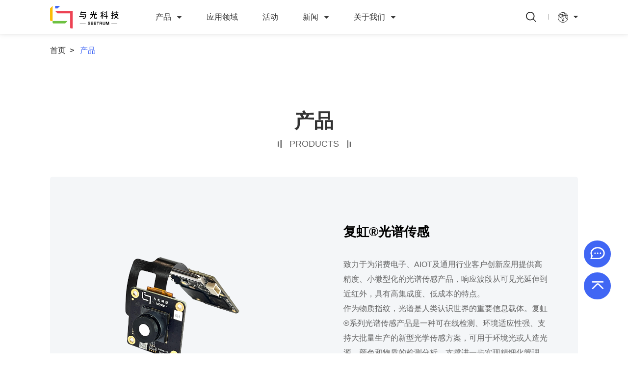

--- FILE ---
content_type: text/html; charset=utf-8
request_url: https://www.seetrum.com/products/
body_size: 7537
content:
<!DOCTYPE html>
<html lang="zh-CN">
<head>
    <meta charset="UTF-8" />
	<meta name="viewport" content="width=device-width, initial-scale=1, maximum-scale=1, user-scalable=no">
<title>与光科技 | 让光谱感知无处不在 | 产品-传感芯片,光谱传感,光谱成像,智慧感知</title>
<meta name="keywords" content="传感芯片,,光谱传感,光谱成像,智慧感知,与光科技" />
<meta name="description" content="与光科技提供传感芯片,,光谱传感,光谱成像,智慧感知解决方案" />
    <link rel="stylesheet" type="text/css" href="/template/pc/skin/css/animate.css">
    <link rel="stylesheet" type="text/css" href="/template/pc/skin/css/css.css">
	<script src="/template/pc/skin/js/jquery.min.js"></script>
    <script src="/template/pc/skin/js/common.js"></script>
    <script type="text/javascript" src="/template/pc/skin/js/wow.js"></script>
    <script src="/template/pc/skin/js/layer/layer.js"></script>
    <script src="/template/pc/skin/js/new.js"></script>
</head>

<body class="nei_body">
     <header id="header">
        <div class="header df">
            <a href="https://www.seetrum.com"  class="logo">
            	<img src="/uploads/allimg/20210602/1-2106021126155G.png" class="img1" alt="北京与光科技有限公司">
                <img src="/uploads/allimg/20211130/1-211130202Pa59.png" class="img2" alt="北京与光科技有限公司">
            </a>
            <div class="head_right">
            	<form  class="p_ss loginform" method="get" action="/search.html" id="loginform">
                    <input type="hidden" name="channelid" value="" />
					<input type="hidden" name="typeid" value="" />
					<input type="text" name="keywords" id="keywords" class="txt_ss">
					<input type="submit" class="h_sousuo" value="">
				</form>
            	<div class="h_dt">
                	<div class="top">
                    	<img src="/template/pc/skin/images/x-dqhei.svg" class="img1" alt="">
                        <img src="/template/pc/skin/images/x-dqbai.svg" class="img2" alt="">
                    </div>
                    <div class="xia">
						                    	<a href="https://www.seetrum.com">中文</a>
                    	                    	<a href="https://en.seetrum.com">English</a>
                    	                    </div>
                </div>
            </div>
            
            <!--菜单-->
            <ul class="nav">
                				<li><a href="/products/" class="a"> 产品 <i></i></a>

                    					<div class="la">

                                        <a href="/products/245.html">复虹®光谱传感</a>                     <a href="/products/353.html">斓彩®光谱成像</a>                     <a href="/products/381.html">AIOX®️</a>                     
                    </div>


                    

                </li>
								<li><a href="/applications/" class="a"> 应用领域</a>

                    

                </li>
								<li><a href="/events/" class="a"> 活动</a>

                    

                </li>
								<li><a href="/news/" class="a"> 新闻 <i></i></a>

                     
					<div class="la">
                    	                        <a href="/technologies/">技术科普</a>
						                        <a href="/seetrumnews/">企业新闻</a>
						                        <a href="/activities/">行业活动</a>
						                        <a href="/Awards/">荣誉奖项</a>
						 
					</div>
					

                </li>
								<li><a href="/about/" class="a"> 关于我们 <i></i></a>

                     
					<div class="la">
                    	                        <a href="/contacts/">联系我们</a>
						                        <a href="/jobs/">加入我们</a>
						 
					</div>
					

                </li>
				            </ul>
            
            <ul class="c-nav2">
            	<li><a href="https://www.seetrum.com">网站首页</a></li>
                 
				<li>
                	<p>产品</p>
                    <ul>
                    						<li><a href="/products/245.html">复虹®光谱传感</a></li> 
                    					<li><a href="/products/353.html">斓彩®光谱成像</a></li> 
                    					<li><a href="/products/381.html">AIOX®️</a></li> 
                     
                    </ul>
                </li>
								<li><a href="/applications/">应用领域</a></li>
								<li><a href="/events/">活动</a></li>
				 
				<li>
                	<p>新闻</p>
                    <ul>
                    	                        <li><a href="/technologies/">技术科普</a></li>
						                        <li><a href="/seetrumnews/">企业新闻</a></li>
						                        <li><a href="/activities/">行业活动</a></li>
						                        <li><a href="/Awards/">荣誉奖项</a></li>
						 
                    </ul>
                </li>
				 
				<li>
                	<p>关于我们</p>
                    <ul>
                    						<li><a href="/about/">关于我们</a></li> 
					                        <li><a href="/contacts/">联系我们</a></li>
						                        <li><a href="/jobs/">加入我们</a></li>
						 
                    </ul>
                </li>
				            </ul>
            
            <!-- 顶部移动端导航开关 -->
            <div class="c-switch">
                <i></i>
                <i></i>
                <i></i>
            </div>
                
        </div>
    </header>



    <style>
        .z-liebiao .z-liebiaoa1 .box .box2 img{width: 100% !important;height: auto !important;}
    </style>
    <!--header end-->       
 
<div class="crumbs cont main">
    <div class="crumbs_box">
      <a href="/">首页</a>
      &ensp;> &ensp;
    </div>
	<div class="crumbs_box">
		<a href='/products/'>产品</a>
	    </div>
	</div>
 
    <!--main start-->
    <!-- <div class="ly_main cp_lei">
        <div class="ly_type">
            <ul class="main">
				                <li class=""><a href="/sensing/">复虹®光谱传感</a></li>
				                <li class=""><a href="/imaging/">斓彩®光谱成像</a></li>
				                <li class=""><a href="/aion-optixluju-/">AIOX®️</a></li>
				            </ul>
        </div>
    </div>    -->
    <div class="main">
    	<div class="t_title wow fadeInUp">
        	<h2>产品 </h2>
            <p><i></i>PRODUCTS<i></i></p>
        </div>
        <ul class="sy_one cp_list">
            			
			<li class="li wow fadeInUp" >
                <div class="right">
                                        <!-- <img src="/uploads/allimg/20230307/1-23030G21331105.jpg"> -->
					<img src="/uploads/allimg/20240819/1-240Q9112625616.png">
                                    </div>
                <div class="nei wow fadeInUp">
                    <div class="tit">复虹®光谱传感</div>
                    <div class="desc">
                        致力于为消费电子、AIOT及通用行业客户创新应用提供高精度、小微型化的光谱传感产品，响应波段从可见光延伸到近红外，具有高集成度、低成本的特点。<br />
作为物质指纹，光谱是人类认识世界的重要信息载体。复虹®系列光谱传感产品是一种可在线检测、环境适应性强、支持大批量生产的新型光学传感方案，可用于环境光或人造光源、颜色和物质的检测分析，支撑进一步实现精细化管理、分级分类、质量控制等应用。<br />
复虹系列产品包括多波段可选的传感器IC、可集成模组式产品组合及相关算法和软件，适用于便携、手持或小型化设备，赋能客户实现光谱传感分析类应用开发。                    </div>
                    <dl class="dl">
                        <dd>一致性好，可靠性高</dd>
<dd>小微尺寸，易于集成</dd>
<dd>宽温工作，适用更广</dd>                    </dl>
                    <a href="/products/245.html" class="a">查看详情</a>
                </div>
            </li>
						
			<li class="wow fadeInUp" >
                <div class="right">
                                        <!-- <img src="/uploads/allimg/20230223/1-230223102600D0.jpg"> -->
					<img src="/uploads/allimg/20240715/1-240G5132F1W4.png">
                                    </div>
                <div class="nei wow fadeInUp">
                    <div class="tit">斓彩®光谱成像</div>
                    <div class="desc">
                        致力于为消费电子、AIOT及通用行业客户创新应用提供快照式、小微型化的面阵光谱成像产品。该系列产品支持灵活客制化光谱通道数与空间分辨率，拓展多种响应波段，具有高集成度、低成本的特点。<br />
斓彩®系列光谱成像产品，与传统的棱镜色散、光栅衍射或干涉分光的光谱成像产品不同，无需众多精密器件的组合和分光所需的固有光程，大大减小体积和成本；同时解决了现有光谱成像技术采用逐点逐行扫描或波长扫描方式而无法实时获取视场中各像素点光谱信息等痛点，开创性地为广大领域的应用提供实时面阵光谱成像的解决方案。与光科技的光谱成像技术在纽扣大小的芯片上集成数百万个微型光谱传感器，可快速获得大规模阵列的光谱成像。基于此先进技术开发的斓彩®系列产品，包括传感器IC、可集成模组式产品组合及相关算法和软件，适用于便携、手持或小型化设备，在消费电子、机器视觉、数字农业、智慧医疗、环境等诸多领域的创新应用上有着巨大发展潜力。                    </div>
                    <dl class="dl">
                        <dd>实时成像，高效、信息量大</dd>
<dd>光谱通道数与空间分辨率可灵活客制化</dd>
<dd>小微尺寸，易于集成</dd>                    </dl>
                    <a href="/products/353.html" class="a">查看详情</a>
                </div>
            </li>
						
			<li class="li wow fadeInUp" >
                <div class="right">
                                        <!-- <img src="/uploads/allimg/20230223/1-230223102600D0.jpg"> -->
					<img src="/uploads/allimg/20240715/1-240G5132202L2.png">
                                    </div>
                <div class="nei wow fadeInUp">
                    <div class="tit">AIOX®️</div>
                    <div class="desc">
                        致力于提供微型化、轻应用的光谱传感模组及应用级解决方案，具有高质价比、高集成度、一致性好、易集成的特点，适合提质增效的消费类电子、泛工业场景类应用。<br />
AIOX23/21系列光电组件可提供高精度的环境光或照明光源照度色温测量数据输出，非常适合智能照明光品质检测感知和管理，其他应用如光源类型和颜色检测以便实现拍照图像质量优化等。<br />
AIOX2000系列是微型的高精度光谱仪模组，可提供稳定实时的连续光谱输出，具有优良的光谱分辨率和波长精度，适应于光度学参数测量，以及生物荧光、水质和有机物吸收光谱分析。                    </div>
                    <dl class="dl">
                                            </dl>
                    <a href="/products/381.html" class="a">查看详情</a>
                </div>
            </li>
			        </ul>
    </div>
    <!--main end-->
<!--footer start-->
<style>
	.cp_list li{padding: 30px 0;}
</style>
<footer class="footer">
    <div class="main">
        <div class="foot1">
            <div class="top">
                <a href="https://www.seetrum.com"><img src="/uploads/allimg/20211130/1-211130202Pa59.png"></a>
            </div>
            <div class="desc">
                <p>电话：400-889-8506</p>
<p>邮箱：contact@seetrum.com</p>
<p>加入我们：hr@seetrum.com</p>            </div>
            <div class="links">
                友情链接： <a target="_blank" href='http://nano-oelab.ee.tsinghua.edu.cn/Home/index/index.html'>清华大学微纳光电子学实验室</a>&nbsp;&nbsp;            </div>
        </div>
        <ul class="ul footer_ul">
                        <li class="li1">
                <h3>产品<i></i></h3>
                <div class="bottom bottom2">
                                        <a href="/products/245.html">复虹®光谱传感</a>                     <a href="/products/353.html">斓彩®光谱成像</a>                     <a href="/products/381.html">AIOX®️</a>                 </div>
            </li>
            
            <li>
                <h3>支持<i></i></h3>
                <div class="bottom">
                    <a class="ly_tan" style='cursor:pointer;'>技术支持</a>
                    <a class="ly_tan" style='cursor:pointer;'>下载中心</a>
                    <!-- 临时修改，等汉楠通知	<a href="https://www.seetrum.com/">下载中心</a> -->

                </div>
            </li>
                        <li class="li1">
                <h3>关于我们<i></i></h3>
                <div class="bottom bottom2">
                                        <a href="/contacts/">联系我们</a>                     <a href="/jobs/">加入我们</a>                 </div>
            </li>
                        <li class="x-fott-li">
                <span>关注我们:</span>
				                <a target="_blank" href="https://maimai.cn/company?webcid=1as35SlbX&amp;fr=search_sug&amp;_share_channel=copy_link">
                    <img src="/uploads/allimg/20211127/1-21112H0423O39.png" alt="脉脉">
                    <img src="/uploads/allimg/20211127/1-21112H042412A.png" alt="脉脉">
                    <figure class="qr_code">
                        <img src="" alt="脉脉">
                    </figure>
                </a>
				                <a target="_blank" href="https://space.bilibili.com/2085956483">
                    <img src="/uploads/allimg/20211127/1-21112H03UQ52.png" alt="bilibili">
                    <img src="/uploads/allimg/20211127/1-21112H03Z3564.png" alt="bilibili">
                    <figure class="qr_code">
                        <img src="" alt="bilibili">
                    </figure>
                </a>
				                <a target="_blank" href="https://www.zhihu.com/org/xiao-yu-guang-pu">
                    <img src="/uploads/allimg/20211127/1-21112H10504247.png" alt="知乎">
                    <img src="/uploads/allimg/20211127/1-21112H05941615.png" alt="知乎">
                    <figure class="qr_code">
                        <img src="" alt="知乎">
                    </figure>
                </a>
				                <a target="_blank" href="https://www.linkedin.com/company/seetrum/?viewAsMember=true">
                    <img src="/uploads/allimg/20211127/1-21112H10325M7.png" alt="in ">
                    <img src="/uploads/allimg/20211127/1-21112H10330F1.png" alt="in ">
                    <figure class="qr_code">
                        <img src="" alt="in ">
                    </figure>
                </a>
				                <a target="_blank" href="">
                    <img src="/uploads/allimg/20211127/1-21112H10420D6.png" alt="微信">
                    <img src="/uploads/allimg/20211127/1-21112H10425636.png" alt="微信">
                    <figure class="qr_code">
                        <img src="/uploads/allimg/20210925/1-2109251GR03S.jpg" alt="微信">
                    </figure>
                </a>
				            </li>
        </ul>
    </div>
	<script>
		$('.qr_code').each(function(){
			var img = $(this).find('img').attr('src');
			if(img==''){
				$(this).remove();
			}
		});
	</script>
    <div class="foot">
        <div class="main">
            <div class="left">
                                <a href="/map/">网站地图</a>  |                 <a href="/privacy/">隐私政策</a>             </div>
            <div class="right">© 北京与光科技有限公司  版权所有&nbsp;&nbsp;<a href="https://beian.miit.gov.cn/" rel="nofollow" target="_blank">京ICP备2020042138号</a>&nbsp;&nbsp;<script>
var _hmt = _hmt || [];
(function() {
  var hm = document.createElement("script");
  hm.src = "https://hm.baidu.com/hm.js?3fb13bbf0f4c2c774f40b1d2d802bd37";
  var s = document.getElementsByTagName("script")[0]; 
  s.parentNode.insertBefore(hm, s);
})();
</script></div>
        </div>
    </div>
</footer>
<ul class="fu">
        <li class="ly_tan"><i class="i1"></i>
        <!--在线留言-->
    </li>    <li class="fan_top"><i class="i2"></i>
        <!--返回顶部-->
    </li>
</ul>
<div class="tan_ly tan_liuyan x-liu" style="display:none">
    <i class="close"></i>
    <div class="x-form1">
        <div class="x-form2">

                        <h1>在线留言</h1>
            <h6>需要服务或支持？欢迎使用在线留言功能，我们将会及时反馈并为您提供合适的解决方案</h6>
                        <form method="POST"  enctype="multipart/form-data"  action="/index.php?m=home&c=Lists&a=gbook_submit&lang=cn" onsubmit="return submit88b52db61e95aaa77abc0bac70e49d65(this);">
                <ul>
                    <li class="li"><input type="text" class="txt" placeholder="联系人*" id='attr_1' name='attr_1'></li>
                    <li class="li"><input type="text" class="txt" placeholder="邮箱*" id='attr_3' name='attr_3'></li>
                    <li class="li2 rr"><input type="text" class="txt" placeholder="电话" id='attr_5' name='attr_5'></li>
                    <li><input type="text" class="txt" placeholder="公司名称" id='attr_7' name='attr_7'></li>
                    <li class="rr"><input type="text" class="txt" placeholder="职位" id='attr_9' name='attr_9'></li>
                    <li>
                        <select class="select" name='attr_11' id='attr_11'>
							<option>国家</option>
														<option value='中国'>中国</option>
														<option value='美国'>美国</option>
														<option value='韩国'>韩国</option>
														<option value='英国'>英国</option>
													</select>
                    </li>
                    <li class="rr">
                        <select class="select" name='attr_13' id='attr_13'>
							<option>类型咨询</option>
														<option value='意见建议'>意见建议</option>
														<option value='产品咨询'>产品咨询</option>
														<option value='ceshisde'>ceshisde</option>
													</select>
                    </li>
                    <li class="li3">
                        <textarea class="txt txt_desc" placeholder="留言" id='attr_15' name='attr_15'></textarea>
                    </li>
                    <li class="li3 lizc">
                                                <label class="lb"><input type="checkbox" name='attr_17[]' value='是'> 订阅与光资讯</label>                         <a href="/privacy/" class="a">隐私政策</a>
                                            </li>
                                        <li class="li3"><input type="submit" class="btn" value="提交"></li>
                </ul>
                <input type="hidden" name="gourl" id="gourl_88b52db61e95aaa77abc0bac70e49d65" value="https%3A%2F%2Fwww.seetrum.com%2Fproducts%2F" /><input type="hidden" name="typeid" value="31" /><input type="hidden" name="__token__88b52db61e95aaa77abc0bac70e49d65" id="88b52db61e95aaa77abc0bac70e49d65" value="" /><input type="hidden" name="form_type" value="0" /><script type="text/javascript">
    function submit88b52db61e95aaa77abc0bac70e49d65(elements)
    {
        if (document.getElementById('gourl_88b52db61e95aaa77abc0bac70e49d65')) {
            document.getElementById('gourl_88b52db61e95aaa77abc0bac70e49d65').value = encodeURIComponent(window.location.href);
        }
            var x = elements;
    for (var i=0;i<x.length;i++) {
        
                            if(x[i].name == 'attr_1' && x[i].value.length == 0){
                                alert('联系人不能为空！');
                                return false;
                            }
                        
                            if(x[i].name == 'attr_3' && x[i].value.length == 0){
                                alert('邮箱不能为空！');
                                return false;
                            }
                        
    }
        
        elements.submit();
    }

    function ey_fleshVerify_1769227282(id)
    {
        var token = id.replace(/verify_/g, '__token__');
        var src = "/index.php?m=api&c=Ajax&a=vertify&type=guestbook&lang=cn&token="+token;
        src += "&r="+ Math.floor(Math.random()*100);
        document.getElementById(id).src = src;
    }

    function ff84452282c6f2555980bd18372b11fcd()
    {
        var ajax = new XMLHttpRequest();
        ajax.open("post", "/index.php?m=api&c=Ajax&a=get_token", true);
        ajax.setRequestHeader("X-Requested-With","XMLHttpRequest");
        ajax.setRequestHeader("Content-type","application/x-www-form-urlencoded");
        ajax.send("name=__token__88b52db61e95aaa77abc0bac70e49d65");
        ajax.onreadystatechange = function () {
            if (ajax.readyState==4 && ajax.status==200) {
                document.getElementById("88b52db61e95aaa77abc0bac70e49d65").value = ajax.responseText;
                document.getElementById("gourl_88b52db61e95aaa77abc0bac70e49d65").value = encodeURIComponent(window.location.href);
          　}
        } 
    }
    ff84452282c6f2555980bd18372b11fcd();
    function getNext1598839807(id,name,level) {
        var input = document.getElementById('attr_'+name);
        var first = document.getElementById('first_id_'+name);
        var second = document.getElementById('second_id_'+name);
        var third = document.getElementById('third_id_'+name);
        var findex ='', fvalue = '',sindex = '',svalue = '',tindex = '',tvalue = '',value='';

        if (level == 1){
            if (second) {
                second.style.display = 'none';
                second.innerHTML  = ''; 
            }
            if (third) {
                third.style.display = 'none';
                third.innerHTML  = '';
            }
            findex = first.selectedIndex;
            fvalue = first.options[findex].value;
            input.value = fvalue;
            value = fvalue;
        } else if (level == 2){
            if (third) {
                third.style.display = 'none';
                third.innerHTML  = '';
            }
            findex = first.selectedIndex;
            fvalue = first.options[findex].value;
            sindex = second.selectedIndex;
            svalue = second.options[sindex].value;
            if (svalue) {
                input.value = fvalue+','+svalue;
                value = svalue;
            }else{
                input.value = fvalue;
            }
        } else if (level == 3){
            findex = first.selectedIndex;
            fvalue = first.options[findex].value;
            sindex = second.selectedIndex;
            svalue = second.options[sindex].value;
            tindex = third.selectedIndex;
            tvalue = third.options[tindex].value;
            if (tvalue) {
                input.value = fvalue+','+svalue+','+tvalue;
                value = tvalue;
            }else{
                input.value = fvalue+','+svalue;
            }
        } 
        if (value) {
            if(document.getElementById(id))
            {
                document.getElementById(id).options.add(new Option('请选择','')); 
                var ajax = new XMLHttpRequest();
                ajax.open("post", "/index.php?m=api&c=Ajax&a=get_region", true);
                ajax.setRequestHeader("X-Requested-With","XMLHttpRequest");
                ajax.setRequestHeader("Content-type","application/x-www-form-urlencoded");
                ajax.send("pid="+value);
                ajax.onreadystatechange = function () {
                    if (ajax.readyState==4 && ajax.status==200) {
                        var data = JSON.parse(ajax.responseText).data;
                        if (data) {
                            data.forEach(function(item) {
                                document.getElementById(id).options.add(new Option(item.name,item.id)); 
                                document.getElementById(id).style.display = "block";
                            });
                        }
                  　}
                }
            }
        }
    }
</script>            </form>
            

            <dl class="zhuyi">
                <dt>注意</dt>
<dd>
            	1.关于个人信息，将按照另外刊载的“隐私政策 ”进行处理。请阅读“隐私政策”，并在同意的基础上填写。<br>
                2.对于所填写的信息，在解决问题为目的的必要范围内，有时会提供给北京与光科技有限公司，与光芯片科技（上海）有限公司等与光科技下属机构。请在同意向这些公司提供信息的基础上填写。<br>
                3.根据咨询内容，请允许我们通过本公司相关部门或者销售进行回答。根据提问内容的不同，我们的回答可能需要一些时间，敬请理解。
</dd>
<dt>订阅</dt>
<dd>免费发送与光科技最新信息、产品、活动等资讯。如果希望订阅，请在勾选“订阅与光资讯”。</dd>            </dl>
        </div>
    </div>
</div>  
</body>
</html>

--- FILE ---
content_type: text/html;charset=utf-8
request_url: https://www.seetrum.com/index.php?m=api&c=Ajax&a=get_token
body_size: 258
content:
e790e8a2a6d373dc63efdcfb8af809ab

--- FILE ---
content_type: text/css
request_url: https://www.seetrum.com/template/pc/skin/css/css.css
body_size: 20170
content:
ul,
ul li {
    list-style: none;
    margin: 0px;
    padding: 0px;
}

* {
    font-family: "PingFangSC-Regular", "SourceHanSansCN-Regular",
    "Microsoft YaHei", "微软雅黑", Arial;
    margin: 0px;
    padding: 0px;
    box-sizing: border-box;
    outline: none;
}

a {
    text-decoration: none;
    outline: none
}

a:hover {
    text-decoration: none;
}

img,
input {
    border: 0px;
}

.main {
    float: left;
    width: 100%;
    padding: 0px 13.5%;
}

body.c-open {
    position: fixed;
    left: 0;
    width: 100%;
}

body,
html {
    height: 100%;
}

body {
    background: #fff
}

.bg_bai {
    background: #fff;
}

input[type="submit"],
input[type="reset"],
input[type="button"],
button,
input[type="text"] {
    -webkit-appearance: none;
    border-radius: 0px;
    outline: none;
    border: 0px;
}

.nav li a,
.h_sousuo,
.h_dt .top,
.h_dt .top img,
.sy_banner_type .bottom,
.sy_one .a,
.pimg img,
.ly_list .pimg img,
.lx_list .pimg img,
.xw_two .pimg img,
.hd_list .nei,
.cp_fiveLB .pimg img,
.cp_fiveLB .biao .ck,
.p_ss {
    -webkit-transition: all .6s ease 0s;
    -moz-transition: all .6s ease 0s;
    transition: all .6s ease 0s;
}

.sy_three .nei:hover .pimg img,
.sy_five a:hover .pimg img,
.ly_list .pimg:hover img,
.xw_two a:hover .pimg img,
.cp_fiveLB .info:hover .pimg img {
    -webkit-transform: scale(1.03);
    -moz-transform: scale(1.03);
    transform: scale(1.03);
}

.txt::-webkit-input-placeholder {
    color: #999;
}

.txt:-moz-placeholder {
    color: #999;
}

.txt::-moz-placeholder {
    color: #999;
}

.txt:-ms-input-placeholder {
    color: #999
}

#header.bg_hei .nav li:hover .a,
.foot a:hover,
.sy_five a:hover .tit,
.xw_next a:hover,
.xw_two a:hover h3 {
    color: #4066F4;
}

.sy_banner_type .a:hover,
.sy_two a:hover,
.sy_six .a:hover,
.fu li:hover,
.tan_ly .btn:hover,
.sy_type .a:hover,
.lx_two .a_tou:hover,
.cp_two .a:hover {
    background: #365ff7
}

.main {
    float: left;
    width: 100%;
    padding: 0px 13.5%;
}

.imgPC {
    display: block;
}

.imgYD {
    display: none;
}

.sy_three .pimg img,
.sy_five .pimg img {
    height: 100%;
    width: 100%;
    object-fit: cover;
}

.pimg {
    overflow: hidden;
    text-align: center;
}

@font-face {
    font-family: 'SourceHanSansCN-Regular';
	src : url('https://dl.seetrum.com/font/SourceHanSansCN-Light.otf');
}

/* @font-face {
    font-family: 'SourceHanSansCN-Light';
    src: url('SourceHanSansCN-Light.otf');
}
@font-face {
    font-family: 'pro';
    src: url('SourceHanSans-Bold.otf');
} */

/* header */

#header {
    -webkit-transition: all .8s ease 0s;
    -moz-transition: all .8s ease 0s;
    transition: all .8s ease 0s;
    -moz-box-shadow: 0px 0px 10px rgba(0, 0, 0, 0.1);
    -webkit-box-shadow: 0px 0px 10px rgba(0, 0, 0, 0.1);
    box-shadow: 0px 0px 10px rgba(0, 0, 0, 0.1);
}

.sy_body #header {
    -moz-box-shadow: none;
    -webkit-box-shadow: none;
    box-shadow: none;
}

header {
    float: left;
    width: 100%;
    /*background:#fff;*/
}

#header {
    position: fixed;
    z-index: 111111;
    left: 0;
    top: 0;
    width: 100%;
    height: 70px;
}

.header {
    width: 100%;
    padding: 0px 13.5%;
    float: left;
}

.header .logo {
    float: left;
    height: 70px;
    justify-content: center;
    align-items: center;
    display: -webkit-flex;
}

.header .logo img {
    height: 46px;
}

.header .logo .img2 {
    display: none;
}

#header.bg_hei {
    background: #fff;
}

.nei_body #header {
    background: #fff;
}

#header.bg_hei .logo .img1 {
    display: none
}

#header.bg_hei .logo .img2 {
    display: block
}

#header.c-head-move {
    top: -100px;
}

.header .a_lx {
    float: right;
    width: 140px;
    height: 46px;
    line-height: 46px;
    background: #0B3F89;
    border-radius: 100px;
    margin-right: 70px;
    color: #fff;
    font-size: 16px;
    margin-top: 27px;
    text-align: center;
}


/*#header.bg_hei{-moz-box-shadow:0px 0px 10px rgba(0,0,0,0.1); -webkit-box-shadow:0px 0px 10px rgba(0,0,0,0.1); box-shadow:0px 0px 10px rgba(0,0,0,0.1);}*/

.nav {
    float: left;
    line-height: 70px;
    padding: 0px;
    margin: 0px;
    width: auto;
    margin-left: 50px;
}

.nav li {
    float: left;
    padding: 0 25px;
    position: relative;
}

.nav li a {
    float: left;
    margin: 0px;
    padding: 0px;
    font-size: 16px;
    color: #fff;
}

.nav li .a {
    -webkit-transition: all .6s ease 0s;
    -moz-transition: all .6s ease 0s;
    transition: all .6s ease 0s;
}

.nav li .a i {
    display: inline-block;
    -webkit-transition: all .2s ease 0s;
    -moz-transition: all .2s ease 0s;
    transition: all .2s ease 0s;
    float: right;
    height: 100%;
    width: 12px;
    margin-left: 10px;
    background: url(../images/n1.png) no-repeat center center;
    height: 70px;
}

.nav li .la {
    position: absolute;
    top: 70px;
    left: 0;
    width: 160px;
    background: #fff;
    border-radius: 0px 0px 5px 5px;
    padding: 10px;
    display: none;
    -moz-box-shadow: 0px 0px 10px rgba(0, 0, 0, 0.1);
    -webkit-box-shadow: 0px 0px 10px rgba(0, 0, 0, 0.1);
    box-shadow: 0px 0px 10px rgba(0, 0, 0, 0.1);
}

.nav li .la a {
    float: left;
    line-height: 20px;
    color: #333;
    width: 100%;
    font-size: 16px;
    -webkit-transition: all .5s ease 0s;
    -moz-transition: all .5s ease 0s;
    transition: all .5s ease 0s;
    padding: 12px 10px;
    border-radius: 5px;
}

.nav li:hover .a i,
#header.bg_hei .nav li:hover .a i {
    background: url(../images/n2.png) no-repeat center center;
}

#header.bg_hei .nav li .a i {
    background: url(../images/n3.png) no-repeat center center;
}

#header.bg_hei .nav li .la a:hover {
    background: #F2F5FB;
    color: #4066F4;
}

#header.bg_hei .nav li .a {
    color: #333
}

.nei_body .nav li .a i {
    background: url(../images/n3.png) no-repeat center center;
}

.nav li:hover .a i {
    transform: rotate(180deg);
    -webkit-transform: rotate(180deg);
    -moz-transform: rotate(180deg);
    -o-transform: rotate(180deg);
    -ms-transform: rotate(180deg);
}

.head_right {
    float: right;
    padding-top: 17px;
}

.h_sousuo {
    float: left;
    width: 40px;
    height: 34px;
    background: url(../images/x-bai.svg) no-repeat center center;
}

#header.bg_hei .h_sousuo,
.nei_body .h_sousuo {
    background: url(../images/x-hei.svg) no-repeat center center;
}

.h_dt {
    float: left;
    margin-left: 15px;
    padding-left: 20px;
    background: url(../images/bg_02.jpg) no-repeat left center;
    height: 34px;
    position: relative;
}

.h_dt .top {
    float: left;
    width: 100%;
    padding-right: 20px;
    background: url(../images/n1.png) no-repeat right center;
    height: 34px;
    padding-top: 8px;
    cursor: pointer;
}

.h_dt .top .img1 {
    display: none
}

.h_dt .xia {
    position: absolute;
    top: 34px;
    left: 0;
    background: #fff;
    width: 100%;
    padding: 10px 0;
    display: none;
    /* padding-top: 30px; */
    -webkit-transition: all .8s ease 0s;
    -moz-transition: all .8s ease 0s;
    transition: all .8s ease 0s;
}

.h_dt .xia a {
    float: left;
    width: 100%;
    color: #000;
    font-size: 14px;
    text-align: center;
    line-height: 30px;
}

.h_dt:hover .xia {
    display: block
}

#header.bg_hei .h_dt .top .img1,
.nei_body .h_dt .top .img1 {
    display: block
}

#header.bg_hei .h_dt .top .img2,
.nei_body .h_dt .top .img2 {
    display: none
}

#header.bg_hei .h_dt .top,
.nei_body .h_dt .top {
    background: url(../images/n3.png) no-repeat right center;
}

.nei_body #header {
    background: #fff;
    border-bottom: 1px solid #EAEAEA;
}

.nei_body .header .logo .img1 {
    display: none
}

.nei_body .header .logo .img2 {
    display: block
}

.nei_body .nav li .a {
    color: #333;
}

.nei_body .nav li:hover .a {
    color: #14AE67;
}

.nei_body .zhan {
    display: block;
}

.nei_body {
    padding-top: 50px;
}


/*顶部导航开关*/

#header .c-switch {
    display: none;
    width: 24px;
    height: 20px;
    cursor: pointer;
    position: absolute;
    top: 20px;
    right: 3%;
}

#header .c-switch i {
    position: relative;
    display: block;
    height: 2px;
    background: #fff;
    -webkit-transition: all 0.3s;
    transition: all 0.3s;
}

#header.c-style2 .c-switch i {
    background: #333;
}

#header .c-switch i:nth-child(1) {
    top: 0;
}

#header .c-switch i:nth-child(3) {
    bottom: 0;
}

#header .c-switch i:nth-child(2) {
    margin: 6px 0;
}

body.c-open #header .c-switch i:nth-child(2) {
    opacity: 0;
}

body.c-open #header .c-switch i:nth-child(1) {
    top: 8px;
    -webkit-transform: rotate(45deg);
    transform: rotate(45deg);
    background: #333
}

body.c-open #header .c-switch i:nth-child(3) {
    bottom: 8px;
    -webkit-transform: rotate(-45deg);
    transform: rotate(-45deg);
    background: #333
}

#header.bg_hei .c-switch i,
.nei_body #header .c-switch i {
    background: #333
}


/*顶部移动端导航*/

.c-nav2 {
    position: absolute;
    top: 60px;
    left: 0;
    width: 100%;
    height: 0;
    font-size: 14px;
    line-height: 50px;
    background: #fff;
    overflow-y: auto;
    transition: all 0.5s;
}

.c-open .c-nav2 {
    height: calc(100vh - 60px);
    height: -webkit-calc(100vh - 60px);
}

.c-nav2 a,
.c-nav2 p {
    display: flex;
    align-items: center;
    justify-content: space-between;
    margin: 0 20px;
    border-bottom: 1px solid #f1f1f1;
    color: #333;
    -webkit-transition: all 0.3s;
    transition: all 0.3s;
}

.c-nav2 p {
    background: url(../images/bg_07.png) no-repeat right center;
    background-size: 8px;
}

.c-nav2>li:first-child {
    border-top: 1px solid #f1f1f1;
}

.c-nav2 li:hover>a,
.c-nav2 li.active>a {
    color: #b42749;
}

.c-nav2 li a i {
    font-size: 20px;
}

.c-nav2 li ul {
    display: none;
}

.c-nav2 li ul a {
    padding-left: 15px;
}

.c-nav2 li li li a {
    padding-left: 30px;
}

.p_ss {
    position: relative;
    float: left;
    width: 40px;
    height: 35px;
}

.p_ss .txt_ss {
    position: absolute;
    top: 0;
    left: 0;
    opacity: 0;
    height: 35px;
    border-radius: 100px;
    font-size: 14px;
    background: #fff;
    padding-left: 20px;
    z-index: 1;
    width: 100%;
    background: none
}

.p_ss .h_sousuo {
    position: relative;
    z-index: 111;
    float: right;
    cursor: pointer
}

.p_ss:hover {
    width: 220px;
}

.p_ss:hover .txt_ss {
    border: 1px solid #CCC;
    opacity: 1;
}

@media screen and (min-width: 1201px) and (max-width: 1720px) {
    /* 小屏幕 */
    .main {
        padding: 0px 8%;
    }
    .header {
        padding: 0px 8%;
    }
}

@media screen and (min-width: 768px) and (max-width: 1200px) {
    /* 平板 */
    #header,
    header,
    .header {
        height: 60px;
    }
    .header .logo {
        height: 60px;
    }
    .header .logo img {
        height: 30px;
    }
    .main {
        padding: 0px 4%;
    }
    .header {
        padding: 0px 4%;
    }
    #header .c-switch {
        display: block;
    }
    .nav {
        display: none
    }
    .head_right {
        padding-top: 10px;
        padding-right: 60px;
    }
    .zhan {
        height: 60px;
    }
}

@media (max-width: 767px) {
    /* 手机 */
    #header,
    header,
    .header {
        height: 60px;
    }
    .header .logo {
        height: 60px;
        margin-right: 0
    }
    .header .logo img {
        height: 30px;
        margin-left: 15px;
    }
    .head_right {
        padding-top: 10px;
        padding-right: 60px;
    }
    #header .c-switch {
        display: block;
    }
    .nav {
        display: none
    }
    .main {
        padding: 0px;
    }
    .header {
        padding: 0px;
    }
    .zhan {
        height: 60px;
    }
    .p_ss:hover {
        width: 40px;
    }
    .p_ss:hover .txt_ss {
        opacity: 0;
    }
}


/* footer */

.footer {
    float: left;
    width: 100%;
    background: #FCFDFD;
    padding-top: 100px;
}

.footer .ul {
    float: right;
    width: 50%;
}

.footer .ul li {
    float: left;
    width: 28%;
}

.footer .ul .li1 {
    width: 33%
}

.footer .ul .li {
    width: 11%;
    text-align: center;
    float: right;
}

.footer .ul h3 {
    float: left;
    width: 100%;
    line-height: 50px;
    color: #333333;
    font-size: 16px;
}

.footer .ul .bottom {
    float: left;
    width: 100%
}

.footer .ul .bottom a {
    float: left;
    width: 100%;
    color: #656565;
    line-height: 32px;
    font-size: 14px;
}

.footer .ul .bottom a:hover {
    color: #4066F4;
}

.foot1 {
    float: left;
    width: 45%;
}

.foot1 .top {
    float: left;
    width: 100%;
}

.foot1 .top img {
    float: left;
    height: 51px;
}

.foot1 .desc {
    float: left;
    width: 100%;
    margin: 34px 0;
    line-height: 30px;
    font-size: 16px;
    color: #656565;
}

.foot1 .desc {
    float: left;
    width: 100%;
}

.foot1 .links {
    float: left;
    width: 100%;
    padding-top: 20px;
    font-size: 16px;
    line-height: 30px;
    color: #656565;
}

.foot1 .links a {
    color: #4066F4;
    border-bottom: 1px solid #4066F4;
    margin-right: 10px;
    padding: 4px 0px;
    display: inline-block
}

.foot {
    float: left;
    width: 100%;
    border-top: 1px solid #EBECEC;
    line-height: 50px;
    text-align: right;
    margin-top: 50px;
    font-size: 12px;
    color: #787A7F;
    opacity: 0.6;
}

.foot a {
    color: #787A7F;
    margin: 0px 15px;
}

.foot .left {
    float: left;
    max-width: 50%;
    margin-left: -15px;
}

.foot .right {
    float: right;
    max-width: 50%;
}

@media screen and (min-width: 768px) and (max-width: 1200px) {
    /* 平板 */
    .footer {
        padding-top: 50px;
    }
    .foot1 {
        width: 35%
    }
    .foot1 .desc {
        font-size: 14px;
        line-height: 28px;
        margin: 25px 0;
    }
    .foot1 .links {
        font-size: 14px;
    }
    .foot1 .links a {
        padding: 2px 0px;
    }
    .footer .ul {
        width: 60%
    }
    .footer .ul h3 {
        font-size: 16px;
        line-height: 34px;
        padding-bottom: 5px;
    }
    .footer .ul a {
        line-height: 28px;
        font-size: 15px;
        margin-bottom: 5px;
    }
    .footer .ul li {
        width: 24%
    }
    .footer .ul .li1 {
        width: 28%
    }
    .footer .ul .li {
        width: 24%;
        text-align: left;
    }
    .footer .ul .bottom a {
        font-size: 14px;
        line-height: 26px;
    }
    .foot {
        margin-top: 40px;
        line-height: 44px;
    }
}

@media (max-width: 767px) {
    /* 手机 */
    .footer {
        padding: 20px 15px;
    }
    .foot1 {
        width: 100%;
    }
    .foot1 .top img {
        height: 40px;
    }
    .foot1 .desc {
        margin: 15px 0;
        font-size: 14px;
        line-height: 24px;
    }
    .foot1 .links {
        padding-top: 0;
        font-size: 14px;
        line-height: 24px;
    }
    .footer .ul {
        width: 100%;
        padding: 0px;
        margin-top: 15px;
    }
    .footer .ul li,
    .footer .ul .li1,
    .footer .ul li.li {
        width: 100%;
        text-align: left;
    }
    .footer .ul li {
        margin-bottom: 5px;
    }
    .footer .ul h3 {
        font-size: 14px;
        line-height: 50px;
        width: 100%;
        background: #EBECEC;
        width: 100%;
        padding-left: 20px;
    }
    .footer .ul h3 i {
        float: right;
        width: 40px;
        height: 50px;
        background: url(../images/bg_07.png) no-repeat center center;
        -webkit-transition: all .5s ease 0s;
        -moz-transition: all .5s ease 0s;
        transition: all .5s ease 0s;
        background-size: 10px;
    }
    .footer .ul h3.sel i {
        -webkit-transform: rotate(180deg);
        transform: rotate(180deg);
    }
    .footer .ul .bottom {
        display: none;
        margin-top: 0px;
        background: #F6F6F6;
        padding: 10px 0;
    }
    .footer .ul .bottom a {
        line-height: 28px;
        margin-bottom: 5px;
        float: left;
        width: 50%;
        padding-left: 40px;
        font-size: 13px;
    }
    .foot {
        margin-top: 10px;
        line-height: 24px;
        padding: 10px 10px;
        text-align: center;
        font-size: 12px;
    }
    .foot a {
        float: none;
        margin: 0px 7px;
    }
    .foot .left,
    .foot .right {
        width: 100%;
        text-align: center;
        float: left;
        max-width: 100%
    }
}


/* 首页 shouYe*/

.sy_lunbo {
    float: left;
    width: 100%;
    position: relative;
}

.sy_banner {
    float: left;
    width: 100%;
}

.sy_banner .swiper-slide {
    position: relative;
}

.sy_banner .img {
    float: left;
    height: 100vh;
    width: 100%;
    object-fit: cover;
    -webkit-transition: all 7s;
    transition: all 7s;
}

.sy_banner .swiper-slide-active img {
    transform: scale(1.03, 1.03);
    -webkit-transform: scale(1.03, 1.03);
}

.sy_banner .nei {
    position: absolute;
    top: 0;
    left: 0;
    width: 100%;
    height: 100%;
    color: #fff;
    justify-content: center;
    align-items: center;
    display: -webkit-flex;
}

.sy_banner .main {
    float: none;
}

.sy_banner .tit1 {
    float: left;
    width: 100%;
    font-family: Arial;
    font-size: 24px;
    font-weight: bold;
    opacity: 0.8;
    line-height: 42px;
}

.sy_banner .tit2 {
    float: left;
    width: 100%;
    margin: 20px 0;
    font-size: 56px;
    letter-spacing: 4px;
    margin-bottom: 70px;
    font-family: SourceHanSansCN-Light
}

.sy_banner .amore {
    float: left;
    color: #fff;
    line-height: 24px;
    font-size: 18px;
}

.sy_banner .amore i {
    float: right;
    width: 30px;
    margin-left: 10px;
    height: 30px;
    background: url(../images/jt1.png) no-repeat center center;
    -webkit-transition: all .36s ease 0s;
    -moz-transition: all .36s ease 0s;
    transition: all .36s ease 0s;
    margin-top: -2px;
}

.sy_banner .amore:hover i {
    transform: rotate(45deg);
    -webkit-transform: rotate(45deg);
    -moz-transform: rotate(45deg);
    -o-transform: rotate(45deg);
    -ms-transform: rotate(45deg);
}

.sy_banner .swiper-pagination {
    bottom: auto;
    top: 40%;
    width: 20px;
    left: auto;
    right: 50px;
}

.sy_banner .swiper-pagination-bullet {
    width: 16px;
    height: 16px;
    border-radius: 0;
    background: #fff;
    opacity: 0.5;
    border-radius: 15px;
}

.sy_banner .swiper-pagination-bullets .swiper-pagination-bullet {
    margin: 5px;
}

.sy_banner .swiper-pagination-bullet-active {
    opacity: 1
}

.lunbo_type {
    position: absolute;
    bottom: 0;
    left: 0;
    z-index: 111;
    width: 100%
}

.sy_banner_type {
    float: left;
    width: 100%;
}

.sy_banner_type .swiper-slide {
    width: 33%;
    opacity: 1;
    height: 220px;
}

.sy_banner_type .swiper-slide-thumb-active {
    opacity: 1;
}

.sy_banner_type .top {
    float: left;
    width: 100%;
    height: 100px;
    border-radius: 10px 10px 0 0;
    background: #fff;
    padding: 0px 20%;
    line-height: 100px;
    cursor: pointer;
    margin-top: 120px;
}

.sy_banner_type .top span {
    float: left;
    width: 100%;
    background: url(../images/bg_03.png) no-repeat right center;
    font-size: 18px;
    color: #333333;
    font-weight: bold;
}

.sy_banner_type .top span i {
    float: left;
    width: 45px;
    padding-top: 38px;
}

.sy_banner_type .top span i img {
    width: 24px;
    float: left
}

.sy_banner_type .bottom {
    position: absolute;
    bottom: -400px;
    left: 0;
    width: 100%;
    border-radius: 10px 10px 0 0;
    background: #00001E;
    color: #fff;
    padding: 45px;
    height: 220px;
    padding-top: 35px;
}

.sy_banner_type .swiper-slide-thumb-active .bottom {
    bottom: 0;
}

.sy_banner_type .tit {
    float: left;
    width: 100%;
    line-height: 34px;
    font-size: 20px;
    font-weight: bold;
}

.sy_banner_type .desc {
    float: left;
    width: 100%;
    font-size: 14px;
    line-height: 20px;
    margin: 10px 0;
    overflow: hidden;
    text-overflow: ellipsis;
    display: -webkit-box;
    -webkit-line-clamp: 3;
    -webkit-box-orient: vertical;
}

.sy_banner_type .a {
    float: left;
    width: 140px;
    background: #4066F4;
    border-radius: 100px;
    text-align: center;
    line-height: 45px;
    color: #fff;
    font-size: 16px;
    margin-top: 5px;
}

.sy_type {
    position: absolute;
    bottom: 0;
    left: 0;
    z-index: 111;
    width: 100%;
    overflow: hidden;
}

.sy_type li {
    float: left;
    width: 33.333%;
    padding-right: 10px;
    border-radius: 5px 5px 0 0;
    overflow: hidden;
    position: relative;
    background: none;
    height: 220px;
}

.sy_type .top {
    float: left;
    width: 100%;
    height: 100px;
    border-radius: 5px 5px 0 0;
    padding: 0px 20%;
    line-height: 100px;
    cursor: pointer;
    margin-top: 0;
}

.sy_type .top span {
    float: left;
    width: 100%;
    background: url(../images/bg_03.png) no-repeat right center;
    font-size: 18px;
    color: #333333;
    font-weight: bold;
}

.sy_type .top span i {
    float: left;
    width: 45px;
    padding-top: 38px;
}

.sy_type .top span i img {
    width: 24px;
    float: left
}

.sy_type .bottom {
    position: absolute;
    bottom: 0;
    left: 0;
    width: 100%;
    border-radius: 5px 5px 0 0;
    color: #fff;
    padding: 45px;
    height: 220px;
    padding-top: 35px;
    -webkit-transition: all .6s ease 0s;
    -moz-transition: all .6s ease 0s;
    transition: all .6s ease 0s;
}

.sy_type .swiper-slide-thumb-active .bottom {
    bottom: 0;
}

.sy_type .tit {
    float: left;
    width: 100%;
    line-height: 34px;
    font-size: 20px;
    font-weight: bold;
}

.sy_type .desc {
    float: left;
    width: 100%;
    font-size: 14px;
    line-height: 20px;
    margin: 10px 0;
    overflow: hidden;
    text-overflow: ellipsis;
    display: -webkit-box;
    -webkit-line-clamp: 3;
    -webkit-box-orient: vertical;
}

.sy_type .a {
    float: left;
    width: 140px;
    background: #4066F4;
    border-radius: 100px;
    text-align: center;
    line-height: 45px;
    color: #fff;
    font-size: 16px;
    margin-top: 5px;
}

.sy_type li:hover .bottom {
    bottom: 0;
}

.sy_type .nei {
    position: absolute;
    height: 100px;
    position: absolute;
    bottom: 0;
    left: 0;
    width: calc(100% - 10px);
    background: #fff;
    border-radius: 5px 5px 0 0;
    overflow: hidden;
    -webkit-transition: all .3s ease 0s;
    -moz-transition: all .3s ease 0s;
    transition: all .3s ease 0s;
}

.sy_type .nei:hover {
    background: #00001E;
}

.sy_type .nei .bottom {
    float: left;
    width: 100%;
    position: relative;
    bottom: auto;
    padding-top: 0
}

.sy_type .nei .top {
    -webkit-transition: all .3s ease 0s;
    -moz-transition: all .3s ease 0s;
    transition: all .3s ease 0s;
    /*background:url(../images/bai.png) no-repeat left top; background-size:100% 100%;*/
}

.sy_type .nei:hover .top {
    top: 0;
    margin-top: 0;
    line-height: 34px;
    padding-top: 30px;
    padding-left: 45px;
    height: auto;
}

.sy_type .nei:hover {
    height: 220px;
}

.sy_type .nei:hover .top span {
    color: #fff;
    background: none
}

.sy_type .nei:hover .top i {
    display: none
}

.sy_one {
    float: left;
    width: 100%;
    margin-top: -60px;
}

.sy_one li {
    float: left;
    width: 100%;
    padding-top: 120px;
    padding-bottom: 120px;
}

.sy_one .nei {
    float: left;
    width: 50%;
    padding-right: 100px;
}

.sy_one .tit {
    float: left;
    width: 100%;
    font-size: 26px;
    line-height: 34px;
    padding: 35px 0;
}

.sy_one .desc {
    float: left;
    width: 100%;
    font-size: 16px;
    color: #656565;
    line-height: 30px;
    margin-bottom: 30px;
    overflow: hidden;
    text-overflow: ellipsis;
    display: -webkit-box;
    /* -webkit-line-clamp: 4; */
    -webkit-box-orient: vertical;


    /* text-align-last: justify;
    text-align: justify; */
}

.sy_one .dl {
    float: left;
    width: 100%;
}

.sy_one .dl dd {
    float: left;
    width: 100%;
    padding-left: 30px;
    margin-bottom: 10px;
    background: url(../images/bg_05.png) no-repeat top 5px left;
    color: #333333;
    font-size: 16px;
    line-height: 30px;
    background-size: 20px;
}

.sy_one .a {
    float: left;
    font-size: 16px;
    color: #4066F4;
    padding-bottom: 10px;
    background: url(../images/bg_06.jpg) no-repeat left bottom;
    background-size: 100% 2px;
    margin-top: 30px;
}

.sy_one .a:hover {
    animation-name: dong1;
    animation-duration: 0.6s;
}

@keyframes dong1 {
    from {
        background: url(../images/bg_06.jpg) no-repeat left bottom;
        background-size: 0 2px;
    }
    to {
        background: url(../images/bg_06.jpg) no-repeat left bottom;
        background-size: 100% 2px;
    }
}

.sy_one .right {
    float: right;
    width: 50%;
    height: 480px;
    overflow: hidden;
    position: relative;
    border-radius: 5px;
}

.sy_one .right img {
    height: 100%;
    width: 100%;
    object-fit: contain;
}

.sy_one .right .cp_bo {
    position: absolute;
    top: 30%;
    left: 0;
    width: 100%;
    height: 40%;
    background: url(../images/bo.png) no-repeat center center;
    z-index: 111;
    cursor: pointer;
}

.sy_one .right .cp_bo.zan {
    background: none
}

.sy_one .shipin {
    float: left;
    width: 100%;
    height: 100%;
    object-fit: cover;
}


/* .bg1{ background:url(../images/bg_08.jpg) no-repeat right center;} */

.bg1 {
    background: #EBEEF2;
}

.bg3 {
    background: url(../images/bg_09.jpg) no-repeat left center;
}

.sy_one .bg1 .dl dd {
    padding-left: 25px;
}

.sy_one .bg3 .dl dd {
    padding-left: 25px;
}

.sy_one .li .right {
    float: left;
}

.sy_one .li .nei {
    padding: 0;
    padding-left: 100px;
}

.sy_two {
    float: left;
    width: 100%;
    padding-bottom: 90px;
    margin-top: -30px;
    text-align: center;
}

.sy_two a {
    display: inline-block;
    width: 140px;
    display: inline-block;
    line-height: 45px;
    background: #4066F4;
    color: #fff;
    font-size: 16px;
    border-radius: 100px;
}

.sy_threeAN {
    float: left;
    width: 100%;
    padding: 30px 0;
    background: #EBEDF1;
}

.sy_threeAN .t_title {
    margin-top: -30px;
}

.sy_three {
    background: #EBEDF1;
    position: relative;
    padding-bottom: 60px;
    overflow: hidden;
}

.sy_three .lb {
    float: left;
    width: 100%;
    position: relative;
    margin-bottom: 100px;
}

.sy_three .swiper-button-next:after,
.sy_three .swiper-button-prev:after {
    content: ''
}

.sy_three .swiper-button-next,
.sy_three .swiper-button-prev {
    width: 50%;
    height: 100%;
    outline: none;
    top: 60px;
    bottom: 0;
    z-index: 111;
    border-radius: 0px;
}

.sy_three .swiper-button-next {
    /*background:url(../images/right.png) no-repeat center center ;*/
    right: 0%
}

.sy_three .swiper-button-prev {
    /* background:url(../images/left.png) no-repeat center center ;*/
    left: 0%
}

.sy_threeLB {
    float: left;
    width: 100%;
    position: relative;
    z-index: 11;
}

.sy_threeLB .nei {
    float: left;
    width: 100%;
    background: #364359;
    border-radius: 5px;
    overflow: hidden
}

.sy_threeLB .pimg {
    float: left;
    width: 100%;
    height: 300px;
    overflow: hidden;
}

.sy_threeLB dl {
    float: left;
    width: 100%;
    height: 200px;
    background: #00001E;
    padding: 18px 50px;
    color: #fff;
}

.sy_threeLB dl dt {
    float: left;
    width: 100%;
    line-height: 44px;
    font-size: 24px;
    margin-bottom: 15px;
}

.sy_threeLB dl dd {
    float: left;
    width: 100%;
    padding-left: 28px;
    line-height: 32px;
    font-size: 16px;
    background: url(../images/bg_11.png) no-repeat top 8px left;
}

.bg_dt {
    background: url(../images/bg_12.jpg) no-repeat top center;
    background-size: 100%;
}

#c-follow-btn {
    position: fixed;
    top: 0;
    left: -200px;
    z-index: 950;
    display: flex;
    align-items: center;
    justify-content: center;
    width: 80px;
    height: 80px;
    background: #4066F4;
    border-radius: 50%;
    font-size: 30px;
    color: #fff;
    cursor: pointer;
    pointer-events: none;
    font-weight: bold;
    font-family: 宋体;
    cursor: pointer;
    z-index: 111111;
    display: none
}

#c-follow-btn span {
    font-family: 宋体;
    width: 80px;
    height: 80px;
    display: inline-block;
    text-align: center;
    line-height: 80px;
    cursor: pointer;
}

#c-follow-btn span:last-child {
    display: none;
}

#c-follow-btn.on span:first-child {
    display: none;
    font-family: 宋体;
}

#c-follow-btn.on span:last-child {
    display: block;
}

.sy_four {
    float: left;
    width: 100%;
    text-align: center;
    padding: 0px 13%;
    color: #656565;
    font-size: 16px;
    line-height: 34px;
    padding-bottom: 100px;
}

.sy_five {
    float: left;
    width: 100%;
    margin-bottom: 50px;
}

.sy_five li {
    float: left;
    width: 33.333%;
    padding-right: 30px;
    padding-bottom: 30px;
}

.sy_five .nei {
    float: left;
    width: 100%;
    padding: 24px;
    background: #fff;
    -moz-box-shadow: 0px 0px 20px #EBEBEB;
    -webkit-box-shadow: 0px 0px 20px #EBEBEB;
    box-shadow: 0px 0px 20px #EBEBEB;
}

.sy_five .pimg {
    float: left;
    width: 100%;
    height: 260px;
}

.sy_five .tit {
    float: left;
    width: 100%;
    margin: 20px 0;
    overflow: hidden;
    text-overflow: ellipsis;
    display: -webkit-box;
    -webkit-line-clamp: 1;
    -webkit-box-orient: vertical;
    line-height: 30px;
    font-size: 20px;
    color: #333333;
}

.sy_five .date {
    float: left;
    width: 100%;
    margin-bottom: 10px;
    color: #999999;
    font-size: 14px;
}

.sy_five .desc {
    float: left;
    width: 100%;
    color: #656565;
    font-size: 16px;
    line-height: 26px;
    overflow: hidden;
    text-overflow: ellipsis;
    display: -webkit-box;
    -webkit-line-clamp: 2;
    -webkit-box-orient: vertical;
    height: 52px;
}

.sy_five .a {
    float: left;
    margin-top: 30px;
    font-size: 16px;
    color: #4066F4;
    padding-right: 25px;
    background: url(../images/bg_13.png) no-repeat right center;
    -webkit-transition: all .2s ease 0s;
    -moz-transition: all .2s ease 0s;
    transition: all .2s ease 0s;
}

.sy_five a:hover .a {
    padding-right: 30px;
}

.sy_six {
    background: #00001e;
    padding-top: 50px;
    padding-bottom: 50px;
}

.sy_six .a {
    float: right;
    width: 140px;
    line-height: 45px;
    color: #fff;
    background: #4066F4;
    border-radius: 50px;
    text-align: center;
    font-size: 16px;
    margin-top: 20px;
}

.sy_six .left {
    float: left;
    max-width: 70%;
    color: #fff;
}

.sy_six .left h6 {
    font-weight: normal;
    float: left;
    opacity: 0.8;
    font-size: 18px;
    width: 100%;
    line-height: 30px;
}

.sy_six .left h2 {
    font-size: 32px;
    float: left;
    width: 100%;
    font-weight: normal;
    letter-spacing: 4px;
    line-height: 50px;
}

@media screen and (min-width: 1441px) and (max-width: 1660px) {
    .sy_banner .tit2 {
        font-size: 54px;
    }
}

@media screen and (min-width: 1367px) and (max-width: 1440px) {
    .sy_banner .tit2 {
        font-size: 52px;
    }
}

@media screen and (min-width: 1201px) and (max-width: 1366px) {
    .sy_banner .tit2 {
        font-size: 50px;
    }
}

@media screen and (min-width: 1201px) and (max-width: 1660px) {
    .sy_banner .tit2 {
        font-size: 48px;
    }
}

@media screen and (min-width: 1201px) and (max-width: 1720px) {
    /* 小屏幕 */
    /*.sy_three .swiper-button-next,.sy_three .swiper-button-prev{ width:8%}*/
}

@media screen and (min-width: 768px) and (max-width: 1200px) {
    /* 平板 */
    .bg1 {
        background-size: 45%
    }
    .sy_banner .tit1 {
        font-size: 20px;
        line-height: 36px;
    }
    .sy_banner .tit2 {
        font-size: 38px;
        letter-spacing: 4px;
    }
    .sy_banner .amore {
        font-size: 16px;
    }
    .sy_banner_type .swiper-slide {
        height: 200px;
    }
    .sy_type .top {
        padding: 0px 10%;
        height: 80px;
        line-height: 80px;
    }
    .sy_type .top span {
        font-size: 16px;
    }
    .sy_type .top span i {
        padding-top: 30px;
        width: 35px;
    }
    .sy_type .top span i img {
        width: 20px;
    }
    .sy_type .bottom {
        padding: 20px 25px;
        height: 200px;
    }
    .sy_type .tit {
        font-size: 18px;
        line-height: 30px;
    }
    .sy_type .a {
        width: 120px;
        font-size: 15px;
        line-height: 40px;
    }
    .sy_one {
        margin-top: -40px;
    }
    .sy_one li {
        padding-top: 50px;
        padding-bottom: 50px;
    }
    .sy_one .right {
        height: 350px;
    }
    .sy_one .nei {
        padding-right: 60px;
    }
    .sy_one .tit {
        font-size: 22px;
        line-height: 24px;
        padding: 20px 0;
    }
    .sy_one .desc {
        font-size: 14px;
        line-height: 24px;
        margin-bottom: 30px;
    }
    .sy_one .dl dd {
        font-size: 14px;
        margin-bottom: 8px;
    }
    .sy_one .a {
        margin-top: 30px;
        font-size: 14px;
    }
    .sy_one .li .nei {
        padding-right: 0;
        padding-left: 60px;
    }
    .sy_two {
        margin: 0;
        padding-bottom: 60px;
    }
    .sy_three {
        padding-bottom: 60px;
        overflow: hidden;
    }
    .sy_three .swiper-button-next,
    .sy_three .swiper-button-prev {
        width: 70px;
    }
    .sy_three .swiper-button-next {
        background: url(../images/right.png) no-repeat center center;
        right: 0%;
        background-size: 45px;
    }
    .sy_three .swiper-button-prev {
        background: url(../images/left.png) no-repeat center center;
        left: 0%;
        background-size: 45px;
    }
    .sy_three .swiper-button-next:hover {
        background: url(../images/right.png) no-repeat center center;
        background-size: 45px;
    }
    .sy_three .swiper-button-prev:hover {
        background: url(../images/left.png) no-repeat center center;
        background-size: 45px;
    }
    #c-follow-btn {
        width: 45px;
        height: 45px;
    }
    #c-follow-btn span {
        width: 45px;
        height: 45px;
        line-height: 45px;
        font-size: 20px;
    }
    .sy_threeLB {
        width: 90%;
        margin-left: 5%
    }
    .sy_threeLB .pimg {
        height: 240px;
    }
    .sy_threeLB dl {
        padding: 15px 30px;
        height: 170px;
    }
    .sy_threeLB dl dt {
        font-size: 18px;
        line-height: 40px;
        margin-bottom: 6px;
    }
    .sy_threeLB dl dd {
        font-size: 14px;
        line-height: 28px;
    }
    .sy_four {
        padding: 0px 5%;
        padding-bottom: 50px;
    }
    .sy_five {
        margin-bottom: 10px;
    }
    .sy_five li {
        padding-right: 20px;
    }
    .sy_five .nei {
        padding: 14px;
    }
    .sy_five .pimg {
        height: 150px
    }
    .sy_five .tit {
        margin: 18px 0;
        font-size: 18px;
        line-height: 20px;
    }
    .sy_five .date {
        font-size: 12px;
    }
    .sy_five .desc {
        font-size: 14px;
        line-height: 24px;
        height: 48px;
    }
    .sy_five .a {
        font-size: 14px;
        margin-top: 15px;
        background-size: 16px;
    }
    .sy_six {
        padding-top: 40px;
        padding-bottom: 40px;
    }
    .sy_six .left h6 {
        font-size: 16px;
        line-height: 24px;
    }
    .sy_six .left h2 {
        font-size: 24px;
        line-height: 44px;
    }
    .sy_six .a {
        margin-top: 10px;
    }
}

.x-news-list li {
    padding-right: 0;
    width: 32%;
    margin-right: 2%;
}

.x-news-list li:nth-of-type(3n) {
    margin-right: 0;
}

@media (max-width: 780px) {
    .sy_five li {
        width: 48%;
    }
    .x-news-list li:nth-of-type(3n) {
        margin-right: 2%;
    }
    .x-news-list li:nth-of-type(2n) {
        margin-right: 0;
    }
}

@media (max-width: 767px) {
    /* 手机 */
    .bg1 {
        background-size: 100%
    }
    .sy_banner .main {
        padding: 0px 20px;
    }
    .sy_banner .tit1 {
        font-size: 14px;
        line-height: 24px;
    }
    .sy_banner .tit2 {
        font-size: 20px;
        letter-spacing: 4px;
        margin: 15px 0;
        margin-bottom: 40px;
    }
    .sy_banner .amore {
        font-size: 14px;
        margin-bottom: 20px;
    }
    .sy_banner .amore i {
        background-size: 12px;
    }
    .sy_banner .swiper-pagination {
        right: 0;
        top: auto;
        bottom: 20px;
        width: 100%
    }
    .sy_banner .swiper-pagination-bullet {
        width: 10px;
        height: 10px;
    }
    .sy_type {
        float: left;
        width: 100%;
        position: relative;
        height: auto;
        margin-top: 5px;
    }
    .sy_type li {
        float: left;
        width: 100%;
        padding-right: 0;
        margin-top: 10px;
        margin-bottom: 5px;
    }
    .sy_type .top {
        padding: 7px 20px;
        height: 50px;
        line-height: 20px;
        margin-top: 0;
        border-radius: 5px 5px 0 0;
    }
    .sy_type .top span {
        font-size: 15px;
        background-size: 10px;
        padding-right: 10px;
        justify-content: center;
        align-items: center;
        display: -webkit-flex;
        height: 40px;
        text-align: left;
        justify-content: left;
    }
    .sy_type .top span i {
        padding-top: 0px;
        width: 30px;
    }
    .sy_type .top span i img {
        width: 16px;
    }
    .sy_type .bottom {
        padding: 10px 25px;
        height: auto;
        max-height: 190px;
        border-radius: 5px 5px 0 0;
        float: left;
        position: relative;
        bottom: 0;
        width: 100%;
        border-radius: 0;
        display: none
    }
    .sy_type .tit {
        font-size: 15px;
        line-height: 22px;
    }
    .sy_type .desc {
        font-size: 12px;
        line-height: 20px;
    }
    .sy_type .a {
        width: 100px;
        font-size: 12px;
        line-height: 32px;
        margin-bottom: 5px;
    }
    .sy_type li:hover .bottom {
        display: block
    }
    .sy_type li {
        height: auto;
        overflow: auto;
        border-radius: 0;
        -moz-box-shadow: 0px 0px 8px rgba(0, 0, 0, 0.1);
        -webkit-box-shadow: 0px 0px 8px rgba(0, 0, 0, 0.1);
        box-shadow: 0px 0px 8px rgba(0, 0, 0, 0.1)
    }
    .sy_type .nei {
        width: 100%;
        border-radius: 0;
        padding: 0;
        height: auto;
        position: relative;
        float: left;
    }
    .sy_type .nei .top {
        border-radius: 0
    }
    .sy_type .nei:hover .top {
        padding: 0;
        padding-left: 25px;
        padding-top: 15px;
    }
    .sy_type li:hover {
        height: auto;
    }
    .sy_one {
        margin-top: 0px;
    }
    .sy_one li {
        padding-top: 0px;
        padding-bottom: 0px;
        background: #fff
    }
    .sy_one .right {
        height: 260px;
        width: 100%
    }
    .sy_one .nei {
        padding: 15px;
        width: 100%
    }
    .sy_one .tit {
        font-size: 18px;
        line-height: 24px;
        padding: 0;
        padding-bottom: 15px;
        font-weight: bold
    }
    .sy_one .desc {
        font-size: 14px;
        line-height: 24px;
        margin-bottom: 20px;
    }
    .sy_one .dl dd {
        font-size: 14px;
        margin-bottom: 5px;
    }
    .sy_one .a {
        margin-top: 20px;
        font-size: 14px;
    }
    .sy_one .li .nei {
        padding: 15px;
    }
    .sy_two {
        margin: 0;
        padding-bottom: 30px;
    }
    .sy_two a {
        width: 120px;
        font-size: 14px;
        line-height: 40px;
    }
    .sy_three {
        padding-bottom: 60px;
        overflow: hidden;
        padding: 0px 45px;
        padding-bottom: 25px;
    }
    .sy_three .swiper-button-next,
    .sy_three .swiper-button-prev {
        width: 45px;
        height: 90%
    }
    .sy_three .swiper-button-next {
        background: url(../images/right.png) no-repeat center center;
        right: 0%;
        background-size: 35px;
    }
    .sy_three .swiper-button-prev {
        background: url(../images/left.png) no-repeat center center;
        left: 0%;
        background-size: 35px;
    }
    .sy_three .swiper-button-next:hover {
        background: url(../images/right.png) no-repeat center center;
        background-size: 35px;
    }
    .sy_three .swiper-button-prev:hover {
        background: url(../images/left.png) no-repeat center center;
        background-size: 35px;
    }
    .sy_threeLB .pimg {
        height: 160px;
    }
    .sy_threeLB dl {
        padding: 10px 20px;
        height: 135px;
    }
    .sy_threeLB dl dt {
        font-size: 16px;
        line-height: 30px;
        margin-bottom: 6px;
    }
    .sy_threeLB dl dd {
        font-size: 12px;
        line-height: 25px;
    }
    .sy_four {
        padding: 0px 20px;
        padding-bottom: 20px;
        font-size: 14px;
        line-height: 24px;
    }
    .sy_five {
        width: 100%;
        padding: 0px 15px;
        margin-bottom: 10px;
    }
    .sy_five li {
        width: 100%;
        padding: 0;
        margin-bottom: 15px;
    }
    .sy_five .nei {
        padding: 15px;
    }
    .sy_five .pimg {
        height: 150px
    }
    .sy_five .tit {
        margin: 18px 0;
        font-size: 16px;
        line-height: 20px;
        font-weight: bold
    }
    .sy_five .date {
        font-size: 12px;
    }
    .sy_five .desc {
        font-size: 14px;
        line-height: 24px;
        height: 48px;
    }
    .sy_five .a {
        font-size: 14px;
        margin-top: 15px;
        background-size: 16px;
    }
    .sy_six {
        padding: 25px 15px;
    }
    .sy_six .left {
        max-width: 60%
    }
    .sy_six .left h6 {
        font-size: 13px;
        line-height: 20px;
        padding-bottom: 5px;
    }
    .sy_six .left h2 {
        font-size: 16px;
        line-height: 26px;
        letter-spacing: 1px;
    }
    .sy_six .a {
        width: 120px;
        line-height: 40px;
        font-size: 14px;
        margin-top: 25px;
    }
    .sy_threeAN {
        padding-bottom: 10px;
    }
}


/* 产品 cp */

.cp_lei ul li {
    width: 33.333%
}

.cp_list {
    margin: 0;
}

.cp_list li {
    background: #F4F6F8;
    border-radius: 5px;
    overflow: hidden;
    margin-bottom: 60px;
    padding: 0;
}

.cp_list .li .nei {
    padding: 30px 90px 0px 130px;
}

.cp_list li .nei {
    padding: 30px 130px 0px 90px;
}

.cp_one {
    float: left;
    width: 100%;
    margin-top: 20px;
    position: relative;
}

.cp_one img {
    float: right;
    height: 500px;
}

.cp_one .nei {
    position: absolute;
    top: 0;
    left: 0;
    width: 50%;
    height: 100%;
    justify-content: center;
    align-items: center;
    display: -webkit-flex;
}

.cp_one h1 {
    width: 100%;
    text-align: left;
    font-size: 44px;
    color: #333333;
    letter-spacing: 1px;
    padding-bottom: 40px;
    float: left;
}

.cp_one h2 {
    float: left;
    max-width: 450px;
    font-size: 24px;
    color: #4066F4;
    font-family: Arial;
    font-weight: bold;
    opacity: 0.8;
    line-height: 34px;
}

.cp_type ul li {
    width: 25%
}

.cp_two {
    margin-top: 150px;
    align-items: center;
    display: -webkit-flex;
    margin-bottom: 20px;
}

.cp_two .left {
    float: left;
    width: 50%;
    border-radius: 5px;
    overflow: hidden;
}

.cp_two .left .shipin {
    float: left;
    width: 100%;
    height: 480px;
    object-fit: cover;
}

.cp_two .left img {
    width: 100%;
    border-radius: 5px;
}

.cp_two .right {
    width: 50%;
    display: inline-block;
    padding-left: 170px;
}

.cp_two .tit {
    float: left;
    width: 100%;
    font-size: 26px;
    color: #333333;
    font-weight: bold;
}

.cp_two .desc {
    float: left;
    width: 100%;
    color: #656565;
    font-size: 16px;
    line-height: 30px;
    padding: 30px 0;
}

.cp_two .a {
    float: left;
    width: 160px;
    background: #4066F4;
    line-height: 50px;
    color: #fff;
    font-size: 16px;
    cursor: pointer;
    text-align: center;
    border-radius: 100px;
    margin-top: 15px;
}

.cp_three {
    float: left;
    width: 100%;
    margin-bottom: 0px;
}

.cp_three li {
    float: left;
    width: 48.5%;
    margin-bottom: 30px;
    -moz-box-shadow: 0px 0px 15px #F2F2F2;
    -webkit-box-shadow: 0px 0px 15px #F2F2F2;
    box-shadow: 0px 0px 15px #F2F2F2;
    background: #fff;
    height: 220px;
    padding: 50px 60px;
}

.cp_three .li {
    float: right;
}

.cp_three .top {
    float: left;
    width: 100%;
    background: url(../images/bg_05.png) no-repeat left center;
    line-height: 30px;
    background-size: 25px;
    font-size: 24px;
    color: #333333;
    padding-left: 38px;
}

.cp_three .bottom {
    float: left;
    width: 100%;
    padding-top: 20px;
    color: #656565;
    font-size: 16px;
    line-height: 30px;
}

.cp_four {
    float: left;
    width: 100%;
    margin-bottom: 100px;
    margin-top: 20px;
}

.cp_four td {
    padding-left: 80px;
    position: relative;
}

.cp_four .num {
    float: left;
    width: 73px;
    height: 73px;
    background: url(../images/bg_22.png) no-repeat left top;
    background-size: 100%;
    line-height: 66px;
    text-align: center;
    color: #fff;
    font-size: 18px;
    padding-right: 8px;
    margin-right: 15px;
    font-style: normal;
    position: absolute;
    top: 5px;
    left: 0;
}

.cp_four strong {
    color: #333333;
    font-size: 28px;
    font-family: Source Han Sans CN;
    padding-left: 10px;
    float: left;
    width: 100%
}

.cp_four span {
    font-size: 16px;
    color: #656565;
    line-height: 30px;
    padding-left: 10px;
    padding-top: 10px;
    display: inline-block;
    float: left;
    width: 100%
}

.cp_five {
    background: #EBEEF2;
    padding-bottom: 70px;
    position: relative;
    overflow: hidden;
}

.cp_five .nei {
    float: left;
    width: 100%;
}

.cp_five .swiper-button-next:after,
.cp_five .swiper-button-prev:after {
    content: ''
}

.cp_five .swiper-button-next,
.cp_five .swiper-button-prev {
    width: 50%;
    height: 100%;
    outline: none;
    top: 0%;
    bottom: 0;
    z-index: 111;
    display: inline-block;
}

.cp_five .swiper-button-next {
    /*background:url(../images/right.png) no-repeat center center ;*/
    right: 0px;
}

.cp_five .swiper-button-prev {
    /*background:url(../images/left.png) no-repeat center center ;*/
    left: 0px;
}

.gy_lunbo .nei {
    position: relative;
}

.gy_lunbo .swiper-button-next,
.gy_lunbo .swiper-button-prev {
    width: 80px;
    height: 80px;
    outline: none;
    top: 45%;
    bottom: 0;
    z-index: 111;
    display: inline-block;
}

.gy_lunbo .swiper-button-next {
    background: url(../images/right.png) no-repeat center center;
    right: -120px;
}

.gy_lunbo .swiper-button-prev {
    background: url(../images/left.png) no-repeat center center;
    left: -120px;
}

.gy_lunbo .swiper-button-next:hover {
    background: url(../images/right-sel.png) no-repeat center center;
    background-size: 100% 100%
}

.gy_lunbo .swiper-button-prev:hover {
    background: url(../images/left-sel.png) no-repeat center center;
    background-size: 100% 100%
}

.cp_fiveLB {
    float: left;
    width: 100%
}

.cp_fiveLB .info {
    float: left;
    width: 100%;
    background: #fff;
    border-radius: 5px;
    overflow: hidden;
}

.cp_fiveLB .pimg {
    float: left;
    width: 100%;
    height: 300px;
    overflow: hidden;
}

.cp_fiveLB .pimg img {
    height: 100%;
    width: 100%;
    object-fit: cover;
}

.cp_fiveLB .xx {
    float: left;
    width: 100%;
    height: 180px;
    padding: 25px 40px;
    margin-bottom: 20px;
}

.cp_fiveLB .tit {
    float: left;
    width: 100%;
    line-height: 38px;
    margin-bottom: 10px;
    overflow: hidden;
    text-overflow: ellipsis;
    display: -webkit-box;
    -webkit-line-clamp: 1;
    -webkit-box-orient: vertical;
    font-size: 24px;
}

.cp_fiveLB .desc {
    float: left;
    width: 100%;
    font-size: 16px;
    line-height: 26px;
    color: #656565;
    overflow: hidden;
    text-overflow: ellipsis;
    display: -webkit-box;
    -webkit-line-clamp: 4;
    -webkit-box-orient: vertical;
}

.cp_fiveLB .biao {
    float: left;
    width: 100%;
    background: #fff;
    padding: 30px 40px;
    line-height: 40px;
}

.cp_fiveLB .biao .name {
    float: left;
    max-width: 70%;
    overflow: hidden;
    text-overflow: ellipsis;
    display: -webkit-box;
    -webkit-line-clamp: 1;
    -webkit-box-orient: vertical;
    font-size: 24px;
    color: #333333;
}

.cp_fiveLB .biao .ck {
    float: right;
    background: url(../images/bg_06.jpg) no-repeat left bottom;
    background-size: 0 2px;
    color: #4066F4;
    font-size: 18px;
}

.cp_fiveLB a:hover .biao .ck {
    background-size: 100% 2px;
}

@media screen and (min-width: 1201px) and (max-width: 1500px) {
    .cp_two .right {
        padding-left: 120px;
    }
    .gy_lunbo .swiper-button-next,
    .gy_lunbo .swiper-button-prev {
        width: 70px;
        height: 70px;
    }
    .gy_lunbo .swiper-button-next {
        right: -100px;
        background-size: 100% 100%
    }
    .gy_lunbo .swiper-button-prev {
        left: -100px;
        background-size: 100% 100%
    }
    .cp_fiveLB .xx {
        height: 200px;
    }
}

@media screen and (min-width: 768px) and (max-width: 1200px) {
    /* 平板 */
    .cp_list li {
        margin-bottom: 50px;
    }
    .cp_list li .nei {
        padding: 15px 60px 0px 40px;
    }
    .cp_list .li .nei {
        padding: 15px 40px 0px 60px;
    }
    .cp_one {
        margin-top: 10px;
    }
    .cp_one img {
        height: 260px;
    }
    .cp_one h1 {
        font-size: 34px;
        padding-bottom: 20px;
    }
    .cp_one h2 {
        font-size: 18px;
        line-height: 28px;
    }
    .cp_two {
        margin-top: 90px;
        margin-bottom: 10px;
    }
    .cp_two .left .shipin {
        height: 400px;
    }
    .cp_two .right {
        padding-left: 60px;
    }
    .cp_two .tit {
        font-size: 20px;
    }
    .cp_two .desc {
        padding: 20px 0;
        line-height: 24px;
        font-size: 14px;
    }
    .cp_two .a {
        width: 140px;
        line-height: 46px;
        font-size: 14px;
        margin-top: 5px;
    }
    .cp_three li {
        padding: 35px 40px;
    }
    .cp_four {
        margin-bottom: 60px;
        margin-top: 15px;
    }
    .cp_four .num {
        width: 60px;
        height: 60px;
        line-height: 54px;
        font-size: 16px;
    }
    .cp_four td {
        padding-left: 65px;
        float: left;
        width: 25%
    }
    .cp_four strong {
        font-size: 20px;
    }
    .cp_four span {
        font-size: 14px;
        line-height: 24px;
    }
    .cp_five {
        padding-bottom: 80px;
    }
    .cp_five .nei {
        padding: 0px 60px;
    }
    .cp_five .swiper-button-next,
    .cp_five .swiper-button-prev {
        width: 100px;
        height: 100%;
        top: 20px;
    }
    .cp_five .swiper-button-next {
        background: url(../images/right.png) no-repeat center center;
        right: 0px;
        background-size: 50px;
    }
    .cp_five .swiper-button-prev {
        background: url(../images/left.png) no-repeat center center;
        left: 0px;
        background-size: 50px;
    }
    .cp_five .swiper-button-next {
        right: -10px;
    }
    .cp_five .swiper-button-prev {
        left: -10px;
    }
    .gy_lunbo .swiper-button-next {
        right: -40px;
    }
    .gy_lunbo .swiper-button-prev {
        left: -40px;
    }
    .cp_fiveLB .xx {
        height: 180px;
        padding: 15px 25px;
    }
    .cp_fiveLB .pimg {
        height: 180px;
    }
    .cp_fiveLB .tit {
        font-size: 20px;
        line-height: 30px;
    }
    .cp_fiveLB .desc {
        font-size: 14px;
        line-height: 22px;
        -webkit-line-clamp: 5;
    }
    .cp_fiveLB .biao {
        padding: 20px 25px;
        line-height: 30px;
    }
    .cp_fiveLB .biao .name {
        font-size: 18px;
    }
    .cp_fiveLB .biao .ck {
        font-size: 15px;
    }
}

@media (max-width: 767px) {
    /* 手机 */
    .cp_list li {
        margin-bottom: 0px;
        border-radius: 0
    }
    .cp_list li .nei {
        padding: 20px;
    }
    .cp_list .li .nei {
        padding: 20px;
    }
    .cp_one {
        margin-top: 10px;
    }
    .cp_one img {
        height: auto;
        width: 100%;
    }
    .cp_one .nei {
        position: relative;
        width: 100%;
        padding: 10px 20px;
        float: left;
    }
    .cp_one h1 {
        font-size: 20px;
        padding-bottom: 10px;
    }
    .cp_one h2 {
        font-size: 14px;
        line-height: 22px;
    }
    .cp_two {
        margin-top: 10px;
        margin-bottom: 10px;
        display: inline-block
    }
    .cp_two .left {
        width: 100%;
        float: left;
        border-radius: 0;
        padding: 0 20px;
    }
    .cp_two .left .shipin {
        height: 260px;
    }
    .cp_two .right {
        float: left;
        width: 100%;
        padding: 20px;
    }
    .cp_two .tit {
        font-size: 20px;
    }
    .cp_two .desc {
        padding: 15px 0;
        line-height: 24px;
        font-size: 14px;
    }
    .cp_two .a {
        width: 120px;
        line-height: 40px;
        font-size: 14px;
        margin-top: 0px;
    }
    .cp_three {
        margin-bottom: 10px
    }
    .cp_three li {
        width: 100%;
        margin-bottom: 15px;
        height: auto;
        padding: 20px;
    }
    .cp_three .top {
        background-size: 20px;
        line-height: 24px;
        font-size: 18px;
        font-weight: bold;
        padding-left: 28px;
    }
    .cp_three .bottom {
        padding-top: 15px;
        font-size: 14px;
        line-height: 24px;
    }
    .cp_four {
        margin-bottom: 20px;
        margin-top: 15px;
        padding: 0px 25px;
    }
    .cp_four .num {
        width: 45px;
        height: 45px;
        line-height: 41px;
        font-size: 14px;
    }
    .cp_four td {
        padding-left: 55px;
        float: left;
        width: 100%;
        padding-bottom: 25px;
    }
    .cp_four strong {
        font-size: 16px;
        padding-left: 6px;
    }
    .cp_four span {
        font-size: 14px;
        line-height: 24px;
        padding-left: 6px;
        padding-top: 5px;
    }
    .cp_five {
        padding-bottom: 30px;
    }
    .cp_five .nei {
        padding: 0px 55px;
    }
    .cp_five .swiper-button-next,
    .cp_five .swiper-button-prev {
        width: 35px;
        height: 100%;
        top: 20px;
    }
    .cp_five .swiper-button-next {
        background: url(../images/right.png) no-repeat center center;
        right: 0px;
        background-size: 35px;
    }
    .cp_five .swiper-button-prev {
        background: url(../images/left.png) no-repeat center center;
        left: 0px;
        background-size: 35px;
    }
    .cp_five .swiper-button-next {
        right: 10px;
    }
    .cp_five .swiper-button-prev {
        left: 10px;
    }
    .cp_fiveLB .xx {
        height: 180px;
        padding: 15px 20px;
    }
    .cp_fiveLB .pimg {
        height: 180px;
    }
    .cp_fiveLB .tit {
        font-size: 16px;
        font-weight: bold;
        line-height: 30px;
    }
    .cp_fiveLB .desc {
        font-size: 14px;
        line-height: 22px;
        -webkit-line-clamp: 5;
    }
    .cp_fiveLB .biao {
        padding: 10px 15px;
        line-height: 30px;
    }
    .cp_fiveLB .biao .name {
        font-size: 16px;
    }
    .cp_fiveLB .biao .ck {
        font-size: 14px;
    }
}


/* 应用领域 ly */

.ly_main {
    float: left;
    width: 100%;
    margin-top: 20px;
    height: 80px;
}

.ly_type {
    float: left;
    line-height: 80px;
    background: #00001E;
    width: 100%;
    webkit-transition: ease .6s;
    -moz-transition: ease .6s;
    -o-transition: ease .6s;
    transition: ease .6s;
    top: 0;
    position: relative;
}

.ly_type li {
    float: left;
    width: 12%;
    text-align: center;
    color: #fff;
    font-size: 18px;
    cursor: pointer;
}

.ly_type li.sel,
.ly_type li:hover {
    background: #4066F4;
}

.ly_type li a {
    color: #fff;
    display: block;
}

.ly_list {
    float: left;
    margin-top: 80px;
}

.ly_list li {
    float: left;
    width: 100%;
    margin-bottom: 60px;
    border-radius: 5px;
    background: #F4F5F7;
    border-radius: 5px;
    overflow: hidden;
}

.ly_list .pimg {
    float: left;
    width: 50%;
    height: 440px;
}

.ly_list .pimg img {
    height: 100%;
    width: 100%;
    object-fit: cover;
}

.ly_list .nei {
    float: left;
    width: 50%;
    padding: 25px 90px 0px 140px;
    color: #333333;
}

.ly_list .tit {
    float: left;
    width: 100%;
    margin: 30px 0;
    font-size: 30px;
    font-weight: bold
}

.ly_list .biao {
    float: left;
    width: 100%;
    font-size: 20px;
    line-height: 30px;
    padding: 8px 0;
    font-weight: bold
}

.ly_list .desc {
    float: left;
    width: 100%;
    font-size: 16px;
    color: #656565;
    line-height: 26px;
    margin-bottom: 20px;
    overflow: hidden;
    text-overflow: ellipsis;
    display: -webkit-box;
    -webkit-line-clamp: 3;
    -webkit-box-orient: vertical;
    opacity: 0.8
}

.ly_list .dl {
    float: left;
    width: 100%;
    padding-top: 15px;
}

.ly_list .dl dd {
    float: left;
    padding-left: 25px;
    background: url(../images/bg_14.png) no-repeat left center;
    color: #656565;
    font-size: 16px;
    line-height: 28px;
    margin-bottom: 5px;
    width: 100%;
    background-size: 17px;
}

.ly_list .li .pimg {
    float: right;
}

.ly_list .li .nei {
    padding: 25px 140x 0px 90px;
}

@media screen and (min-width: 1201px) and (max-width: 1500px) {
    .ly_list .nei {
        padding: 25px 80px 0px 110px;
    }
    .ly_list .li .nei {
        padding: 25px 110px 0px 80px;
    }
}

@media screen and (min-width: 768px) and (max-width: 1200px) {
    /* 平板 */
    .ly_main {
        margin-top: 10px;
        height: 60px;
    }
    .ly_type {
        line-height: 60px;
    }
    .ly_type li {
        font-size: 16px;
    }
    .ly_list {
        margin-top: 50px;
    }
    .ly_list .pimg {
        height: 320px;
    }
    .ly_list .nei {
        padding: 15px 40px 0px 60px;
    }
    .ly_list .li .nei {
        padding: 15px 60px 0px 40px;
    }
    .ly_list .tit {
        font-size: 22px;
        line-height: 24px;
        margin: 10px 0
    }
    .ly_list .biao {
        font-size: 16px;
        line-height: 22px;
    }
    .ly_list .desc {
        font-size: 14px;
        line-height: 22px;
        margin-bottom: 15px;
    }
    .ly_list .dl {
        padding-top: 0
    }
    .ly_list .dl dd {
        font-size: 14px;
        line-height: 24px;
    }
}

@media (max-width: 767px) {
    /* 手机 */
    .ly_main {
        margin-top: 10px;
        height: 50px;
    }
    .ly_type {
        line-height: 50px;
        height: 50px;
        overflow: hidden;
    }
    .ly_type li {
        font-size: 13px;
        line-height: 20px;
        padding: 5px 10px;
        height: 50px;
        justify-content: center;
        align-items: center;
        display: -webkit-flex;
    }
    .ly_list {
        margin-top: 10px;
    }
    .ly_list li {
        margin-bottom: 0px;
        border-radius: 0
    }
    .ly_list .pimg {
        height: 220px;
        width: 100%
    }
    .ly_list .nei {
        padding: 20px;
        width: 100%
    }
    .ly_list .li .nei {
        padding: 20px;
    }
    .ly_list .tit {
        font-size: 18px;
        line-height: 24px;
        margin: 10px 0;
        margin-top: 0px;
    }
    .ly_list .biao {
        font-size: 15px;
        line-height: 22px;
    }
    .ly_list .desc {
        font-size: 14px;
        line-height: 22px;
        margin-bottom: 15px;
    }
    .ly_list .dl {
        padding-top: 0
    }
    .ly_list .dl dd {
        font-size: 14px;
        line-height: 24px;
    }
}


/* 联系我们 lx */

.lx_list {
    overflow: hidden;
}

.lx_list li {
    float: left;
    width: 100%;
    background: #F4F6F8;
    border-radius: 5px;
    overflow: hidden;
    margin-bottom: 60px;
}

.lx_list .pimg {
    height: 440px;
    float: left;
    width: 50%;
}

.lx_list .pimg img {
    height: 100%;
    width: 100%;
    object-fit: cover;
}

.lx_list .pimg:hover img {
    -webkit-transform: scale(1.03);
    -moz-transform: scale(1.03);
    transform: scale(1.03);
}

.lx_list .nei {
    float: left;
    width: 50%;
    padding-left: 110px;
    padding-top: 60px;
}

.lx_list .nei h3 {
    float: left;
    width: 100%;
    line-height: 44px;
    margin-bottom: 40px;
    font-size: 30px;
    color: #333333;
}

.lx_list .nei p {
    float: left;
    width: 100%;
    margin-bottom: 30px;
    height: 52px;
    padding-left: 70px;
    align-items: center;
    display: -webkit-flex;
    text-align: left;
    color: #656565;
    font-size: 16px;
    line-height: 22px;
}

.lx_list .nei .p_tell {
    background: url(../images/bg_15.png) no-repeat left center;
    background-size: 52px;
}

.lx_list .nei .p_email {
    background: url(../images/bg_16.png) no-repeat left center;
    background-size: 52px;
}

.lx_list .nei .p_address {
    background: url(../images/bg_17.png) no-repeat left center;
    background-size: 52px;
}

.lx_banner {
    float: left;
    width: 100%;
    position: relative;
    margin-top: 20px;
}

.lx_banner img {
    float: left;
    width: 100%;
}

.lx_banner .nei {
    position: absolute;
    top: 0;
    left: 0;
    width: 100%;
    height: 100%;
    justify-content: center;
    align-items: center;
    display: -webkit-flex;
    color: #fff;
}

.lx_banner h1 {
    float: left;
    font-size: 44px;
    width: 100%;
    line-height: 60px;
    font-weight: normal
}

.lx_banner .desc {
    float: left;
    width: 100%;
    max-width: 720px;
    font-size: 18px;
    line-height: 32px;
    padding-top: 30px;
}

.lx_one {
    float: left;
    width: 100%;
    padding-top: 80px;
    padding-bottom: 60px;
}

.lx_one .select {
    float: left;
    width: 25%;
    height: 60px;
    border: 1px solid #666666;
    border-radius: 100px;
    font-size: 16px;
    color: #666666;
    margin-right: 20px;
    padding-left: 30px;
    -webkit-appearance: none;
    background: url(../images/bg_21.png) no-repeat 90% center #fff;
    cursor: pointer;
}

.lx_one .select option {
    line-height: 40px;
}

.lx_one p {
    float: right;
    width: 35%;
    border: 1px solid #666666;
    position: relative;
    overflow: hidden;
    border-radius: 100px;
}

.lx_one p .txt {
    float: left;
    width: 100%;
    height: 58px;
    line-height: 58px;
    font-size: 16px;
    padding-left: 30px;
}

.lx_one p .btn {
    position: absolute;
    top: 0;
    right: 0;
    width: 78px;
    font-size: 0px;
    height: 58px;
    background: url(../images/bg_20.png) no-repeat center center;
    background-size: 20px;
    cursor: pointer;
}

.lx_two {
    float: left;
    width: 100%;
    margin-bottom: 100px;
}

.lx_two li {
    float: left;
    width: 100%;
    border-bottom: 1px solid #D3D3D3;
}

.lx_two li .top {
    float: left;
    width: 100%;
    padding: 25px 0;
    padding-right: 25px;
    background: url(../images/jt2.png) no-repeat right center;
    font-size: 24px;
    cursor: pointer;
    line-height: 30px;
    color: #333333;
    font-weight: bold;
}

.lx_two li .kai {
    background: url(../images/jt2-sel.png) no-repeat right center;
}

.lx_two li .top span {
    padding-left: 25px;
    color: #656565;
    font-size: 16px;
    font-weight: normal
}

.lx_two li:last-child {
    border: 0
}

.lx_two .bottom {
    float: left;
    width: 100%;
    padding-bottom: 40px;
    padding-top: 20px;
    display: none
}

.lx_two .biao {
    float: left;
    width: 100%;
    font-size: 20px;
    line-height: 40px;
    color: #333333;
}

.lx_two .desc {
    float: left;
    width: 100%;
    font-size: 18px;
    line-height: 36px;
    color: #656565;
    margin-bottom: 30px;
}

.lx_two .a_tou {
    float: left;
    width: 160px;
    background: #4066F4;
    border-radius: 100px;
    color: #fff;
    font-size: 16px;
    text-align: center;
    line-height: 50px;
}

@media screen and (min-width: 1201px) and (max-width: 1500px) {
    .lx_list .nei {
        padding-left: 80px;
    }
}

@media screen and (min-width: 768px) and (max-width: 1200px) {
    /* 平板 */
    .lx_list li {
        margin-bottom: 40px;
    }
    .lx_list .pimg {
        height: 300px;
    }
    .lx_list .nei {
        padding-left: 50px;
        padding-right: 20px;
        padding-top: 20px;
    }
    .lx_list .nei h3 {
        font-size: 22px;
        margin-bottom: 20px;
    }
    .lx_list .nei p {
        padding-left: 60px;
        height: 44px;
        font-size: 15px;
    }
    .lx_list .nei .p_tell,
    .lx_list .nei .p_email,
    .lx_list .nei .p_address {
        background-size: 44px;
    }
    .lx_banner {
        margin-top: 10px;
    }
    .lx_banner img {
        height: 260px;
        width: 100%;
        object-fit: cover;
    }
    .lx_banner h1 {
        font-size: 32px;
        line-height: 50px;
    }
    .lx_banner .desc {
        padding-top: 15px;
        font-size: 16px;
        max-width: 65%;
        line-height: 26px;
    }
    .lx_one {
        padding-top: 50px;
        padding-bottom: 40px;
    }
    .lx_one .select {
        height: 50px;
        line-height: 50px;
        padding-left: 20px;
    }
    .lx_one p .txt {
        height: 48px;
        line-height: 48px;
        padding-left: 25px;
    }
    .lx_one p .btn {
        width: 58px;
        height: 48px;
        background-size: 18px;
    }
    .lx_two {
        margin-bottom: 60px;
    }
    .lx_two li .top {
        font-size: 20px;
        padding: 20px 0;
    }
    .lx_two li .top span {
        font-size: 14px;
    }
    .lx_two .bottom {
        padding-top: 0;
    }
    .lx_two .biao {
        font-size: 18px;
        line-height: 34px;
    }
    .lx_two .desc {
        font-size: 16px;
        line-height: 32px;
    }
}

@media (max-width: 767px) {
    /* 手机 */
    .lx_list li {
        margin-bottom: 00px;
        border-radius: 0
    }
    .lx_list .pimg {
        height: 220px;
        width: 100%
    }
    .lx_list .nei {
        padding: 20px;
        width: 100%
    }
    .lx_list .nei h3 {
        font-size: 18px;
        margin-bottom: 10px;
    }
    .lx_list .nei p {
        padding-left: 50px;
        height: 40px;
        font-size: 14px;
        margin-bottom: 15px;
    }
    .lx_list .nei .p_tell,
    .lx_list .nei .p_email,
    .lx_list .nei .p_address {
        background-size: 38px;
    }
    .lx_banner {
        margin-top: 10px;
    }
    .lx_banner .nei {
        padding: 0px 20px;
    }
    .lx_banner img {
        height: 160px;
        width: 100%;
        object-fit: cover;
    }
    .lx_banner h1 {
        font-size: 18px;
        font-weight: bold;
        line-height: 30px;
    }
    .lx_banner .desc {
        padding-top: 10px;
        font-size: 12px;
        max-width: 100%;
        line-height: 22px;
    }
    .imgPC {
        display: none;
    }
    .imgYD {
        display: block;
    }
    .lx_one {
        padding: 20px 15px;
    }
    .lx_one .select {
        height: 40px;
        line-height: 40px;
        padding-left: 20px;
        width: 48%;
        margin: 0;
        font-size: 14px;
    }
    .lx_one .select:nth-child(2) {
        float: right;
        margin-top: 15px;
    }
    .lx_one p {
        width: 100%;
        margin-top: 15px;
    }
    .lx_one p .txt {
        height: 38px;
        line-height: 38px;
        padding-left: 20px;
        font-size: 14px;
    }
    .lx_one p .btn {
        width: 48px;
        height: 38px;
        background-size: 16px;
    }
    .lx_two {
        margin-bottom: 30px;
        padding: 0px 15px;
    }
    .lx_two li .top {
        font-size: 16px;
        padding: 15px 0;
        background-size: 12px;
    }
    .lx_two li .kai {
        background-size: 12px;
    }
    .lx_two li .top span {
        font-size: 12px;
    }
    .lx_two .bottom {
        padding-top: 0;
    }
    .lx_two .biao {
        font-size: 14px;
        line-height: 34px;
        font-weight: bold
    }
    .lx_two .desc {
        font-size: 14px;
        line-height: 26px;
        margin-bottom: 20px;
    }
    .lx_two .a_tou {
        width: 120px;
        line-height: 40px;
        font-size: 14px;
    }
}


/* 新闻 xw */

.xy_type li {
    width: 20%
}

.xw_main {
    margin-top: 80px;
}

.xw_left {
    float: left;
    width: 65%;
    padding: 60px 0;
    padding-top: 80px;
}

.xw_title {
    float: left;
    width: 100%;
    font-size: 36px;
    color: #333333;
    font-family: SourceHanSansCN-Regular;
    font-weight: bold
}

.xw_date {
    float: left;
    margin: 30px 0;
    padding-left: 30px;
    background: url(../images/bg_18.png) no-repeat left center;
    line-height: 30px;
    color: #777777;
    font-size: 14px;
    width: 100%
}

.xw_desc {
    float: left;
    width: 100%;
    font-size: 16px;
    line-height: 32px;
    color: #656565;
}

.xw_desc img {
    max-width: 100%
}

.xw_fx {
    padding: 40px 0;
    float: right;
    font-size: 16px;
}

.xw_fx span {
    float: left;
    line-height: 26px;
    color: #656565;
    padding-right: 10px;
}

.xw_fx a {
    float: left;
    width: 26px;
    height: 26px;
    cursor: pointer;
    margin-left: 5px;
    background: #DEDEDE;
}

.xw_fx a:hover {
    background: #4066F4;
}

.xw_next {
    float: left;
    width: 100%;
    border-top: 1px solid #E0E0E0;
    padding-top: 50px;
    padding-bottom: 40px;
}

.xw_next a {
    color: #656565;
    font-size: 16px;
}

.xw_next .aprev {
    padding-left: 35px;
    background: url(../images/left2.png) no-repeat left center;
    float: left;
}

.xw_next .anext {
    padding-right: 35px;
    background: url(../images/right2.png) no-repeat right center;
    float: right;
}

.xw_right {
    float: right;
    width: 26%;
    padding: 60px 0;
    padding-top: 80px;
}

.xw_one {
    float: left;
    width: 100%;
    padding-bottom: 35px;
    line-height: 40px;
    font-size: 26px;
    font-weight: bold;
}

.xw_two {
    float: left;
    width: 100%
}

.xw_two li {
    float: left;
    width: 100%;
    margin-bottom: 20px;
}

.xw_two li .nei {
    float: left;
    width: 100%
}

.xw_two .pimg {
    float: left;
    width: 100%;
    height: 240px;
}

.xw_two .pimg img {
    height: 100%;
    width: 100%;
    object-fit: cover;
}

.xw_two h3 {
    float: left;
    width: 100%;
    overflow: hidden;
    text-overflow: ellipsis;
    display: -webkit-box;
    -webkit-line-clamp: 1;
    -webkit-box-orient: vertical;
    font-size: 18px;
    line-height: 50px;
    color: #333333;
    font-weight: normal;
    margin-top: 5px;
}

@media screen and (min-width: 768px) and (max-width: 1200px) {
    /* 平板 */
    .xw_main {
        margin-top: 40px;
    }
    .xw_title {
        font-size: 28px;
    }
    .xw_date {
        margin: 25px 0;
    }
    .xw_desc {
        font-size: 14px;
        line-height: 26px;
    }
    .xw_fx {
        padding: 20px 0;
        font-size: 14px;
    }
    .xw_next {
        padding-top: 20px;
        padding-bottom: 0
    }
    .xw_next a {
        font-size: 14px;
    }
    .xw_right {
        width: 30%
    }
    .xw_one {
        font-size: 20px;
        line-height: 30px;
        padding-bottom: 20px;
    }
    .xw_two .pimg {
        height: 140px;
    }
    .xw_two h3 {
        font-size: 16px;
        line-height: 30px;
    }
}

@media (max-width: 767px) {
    /* 手机 */
    .xw_main {
        margin-top: 15px;
    }
    .xw_left {
        padding: 15px;
        width: 100%;
        padding-top: 25px;
    }
    .xw_title {
        font-size: 20px;
        font-weight: bold;
        line-height: 34px;
    }
    .xw_date {
        margin: 15px 0;
        padding-left: 25px;
    }
    .xw_desc {
        font-size: 14px;
        line-height: 26px;
    }
    .xw_fx {
        padding: 20px 0;
        font-size: 14px;
    }
    .xw_next {
        padding-top: 20px;
        padding-bottom: 0
    }
    .xw_next a {
        font-size: 14px;
    }
    .xw_right {
        width: 100%;
        padding: 15px;
        padding-top: 30px;
    }
    .xw_one {
        font-size: 20px;
        line-height: 30px;
        padding-bottom: 20px;
    }
    .xw_two .pimg {
        height: 180px;
    }
    .xw_two h3 {
        font-size: 14px;
        line-height: 30px;
    }
}


/* 活动 hd */

.hd_type li {
    width: 50%
}

.hd_list .nei {
    background: url(../images/bg_06.jpg) no-repeat left bottom #fff;
    background-size: 0px 2px;
}

.hd_list .nei:hover {
    background-size: 100% 2px;
}

.hd_list .tit {
    font-weight: bold;
    margin-top: 30px;
    margin-bottom: 15px;
}

.hd_list .p1,
.hd_list .p2 {
    float: left;
    width: 100%;
    padding-left: 25px;
    font-size: 16px;
    color: #656565;
    margin: 5px 0;
    line-height: 22px;
}

.hd_list .p1 {
    background: url(../images/bg_18.png) no-repeat left center;
    background-size: 16px;
}

.hd_list .p2 {
    background: url(../images/bg_19.png) no-repeat left center;
    background-size: 15px;
}

.hd_list .a {
    margin-top: 20px;
    cursor: pointer;
}

.hd_one {
    padding-top: 0px
}

.lx_one .select {
    width: 30%
}

@media screen and (min-width: 768px) and (max-width: 1200px) {
    /* 平板 */
    .hd_list .tit {
        margin-top: 20px;
    }
    .hd_list .p1,
    .hd_list .p2 {
        font-size: 14px;
        line-height: 20px;
    }
    .lx_one .select {
        width: 40%
    }
}

@media (max-width: 767px) {
    /* 手机 */
    .hd_list .tit {
        margin-top: 20px;
    }
    .hd_list .p1,
    .hd_list .p2 {
        font-size: 14px;
        line-height: 20px;
    }
    .lx_one .select {
        width: 100%;
        margin-right: 0;
    }
    .lx_one {
        padding-top: 10px;
    }
}


/* 搜索 ss */

.ss_one {
    margin: 0 auto;
    width: 100%;
    max-width: 530px;
}

.ss_one h1 {
    float: left;
    width: 100%;
    padding-top: 90px;
    text-align: center;
    color: #333333;
    font-size: 30px;
    padding-bottom: 40px;
    font-weight: normal;
    letter-spacing: 2px;
}

.ss_one .top {
    float: left;
    width: 100%;
    position: relative;
    border: 1px solid #666666;
    border-radius: 100px;
    overflow: hidden;
}

.ss_one .top .txt {
    float: left;
    width: 100%;
    height: 54px;
    line-height: 54px;
    padding-left: 30px;
    font-size: 16px;
}

.ss_one .top .btn {
    position: absolute;
    top: 0;
    right: 10px;
    height: 54px;
    width: 60px;
    font-size: 0px;
    background: url(../images/bg_20.png) no-repeat center center;
    cursor: pointer;
    background-size: 20px;
}

.ss_one .bottom {
    float: left;
    width: 100%;
    padding: 10px 0;
    font-size: 16px;
    line-height: 30px;
    color: #656565;
    margin-bottom: 50px;
}

.ss_one .bottom a {
    color: #4066F4;
    margin-right: 15px;
}

.ss_two {
    border-bottom: 1px solid #F3F3F3;
    height: 50px;
    line-height: 50px;
    text-align: center;
}

.ss_two li {
    color: #656565;
    font-size: 20px;
    cursor: pointer;
    height: 50px;
    display: inline-block;
    margin: 0px 15px;
    padding: 0px 25px;
}

.ss_two .sel {
    color: #4066F4;
    border-bottom: 2px solid #4066F4;
}

.ss_three {
    float: left;
    width: 100%;
    padding: 0px 100px;
    margin-bottom: 50px;
    margin-top: 10px;
}

.ss_three li {
    border-bottom: 1px solid #F3F3F3;
    float: left;
    width: 100%;
    padding: 40px 0;
    line-height: 40px;
}

.ss_three .ll {
    float: left;
    width: 25%;
    font-size: 24px;
    color: #434343;
}

.ss_three .rr {
    float: left;
    width: 75%;
    font-size: 20px;
    color: #333333;
    overflow: hidden;
    text-overflow: ellipsis;
    display: -webkit-box;
    -webkit-line-clamp: 1;
    -webkit-box-orient: vertical;
}

.ss_three .rr span {
    color: #4066F4;
}

.ss_four {
    float: left;
    width: 100%;
    background: #00001e;
    padding: 75px 100px;
    margin-bottom: 100px;
}

.ss_four .left {
    float: left;
    width: 70%;
    color: #fff;
    line-height: 46px;
    font-size: 24px;
}

.ss_four .tell {
    float: right;
    line-height: 80px;
    color: #fff;
    font-size: 22px;
    padding-left: 65px;
    background: url(../images/bg_30.png) no-repeat left center;
    background-size: 8%;
    margin-top: 20px;
}

@media screen and (min-width: 768px) and (max-width: 1200px) {
    /* 平板 */
    .ss_one h1 {
        padding-top: 50px;
        padding-bottom: 30px;
        font-size: 28px;
    }
    .ss_one .top .txt {
        height: 50px;
        line-height: 50px;
        font-size: 15px;
    }
    .ss_one .top .btn {
        height: 50px;
    }
    .ss_one .bottom {
        font-size: 15px;
        margin-bottom: 30px;
    }
    .ss_three {
        padding: 0px 30px;
        margin-bottom: 30px;
    }
    .ss_three li {
        padding: 20px 0;
    }
    .ss_three .ll {
        font-size: 18px;
        font-weight: bold
    }
    .ss_three .rr {
        font-size: 18px;
    }
    .ss_four {
        padding: 30px 50px;
        margin-bottom: 60px;
    }
    .ss_four .left {
        width: 60%;
        font-size: 18px;
        line-height: 36px;
    }
    .ss_four .tell {
        font-size: 22px;
        line-height: 60px;
        padding-left: 50px;
        background-size: 40px;
    }
}

@media (max-width: 767px) {
    /* 手机 */
    .ss_one {
        float: left;
        padding: 0px 15px;
    }
    .ss_one h1 {
        padding-top: 40px;
        padding-bottom: 20px;
        font-size: 20px;
        font-weight: bold
    }
    .ss_one .top .txt {
        height: 44px;
        line-height: 44px;
        font-size: 14px;
    }
    .ss_one .top .btn {
        height: 44px;
        width: 50px;
        background-size: 16px;
    }
    .ss_one .bottom {
        font-size: 14px;
        margin-bottom: 10px;
    }
    .ss_two {
        line-height: 44px;
        height: 44px;
    }
    .ss_two li {
        font-size: 15px;
        height: 44px;
        margin: 0;
        padding: 0px 15px;
    }
    .ss_three {
        padding: 0px 15px;
        margin-bottom: 20px;
    }
    .ss_three li {
        padding: 10px 0;
        line-height: 30px;
    }
    .ss_three .ll {
        font-size: 14px;
        font-weight: bold;
        width: 28%;
    }
    .ss_three .rr {
        font-size: 14px;
        width: 72%;
    }
    .ss_four {
        padding: 15px 20px;
        margin-bottom: 20px;
    }
    .ss_four .left {
        width: 100%;
        font-size: 14px;
        line-height: 28px;
    }
    .ss_four .tell {
        font-size: 18px;
        float: left;
        line-height: 40px;
        padding-left: 40px;
        background-size: 30px;
        margin-top: 10px;
    }
}


/* 留言弹框 */

.tan_ly {
    float: left;
    width: 900px;
    background: #fff;
    border: 3px solid #4F93EE;
    position: relative;
    padding: 20px 45px;
    border-radius: 5px;
    overflow: hidden;
}

.tan_ly .close {
    position: absolute;
    top: 0;
    right: 0;
    width: 49px;
    height: 44px;
    background: url(../images/bg_23.png) no-repeat right top;
    background-size: 100%;
    cursor: pointer;
}

.tan_ly h1 {
    float: left;
    width: 100%;
    text-align: center;
    color: #333333;
    font-size: 30px;
    font-weight: bold;
    padding-bottom: 10px;
    line-height: 40px;
}

.tan_ly h6 {
    float: left;
    width: 100%;
    text-align: center;
    font-weight: normal;
    color: #656565;
    font-size: 16px;
    line-height: 28px;
    margin-bottom: 30px;
}

.tan_ly ul {
    float: left;
    width: 100%
}

.tan_ly ul li {
    float: left;
    width: 49%;
    margin-bottom: 15px;
}

.tan_ly ul .li {
    width: 32%;
    margin-right: 2%;
}

.tan_ly ul .rr {
    float: right;
}

.tan_ly .txt {
    float: left;
    width: 100%;
    height: 46px;
    line-height: 44px;
    padding-left: 10px;
    border: 1px solid #666666;
    padding-left: 15px;
    border-radius: 5px;
}

.tan_ly ul .li2 {
    width: 32%;
    float: right
}

.tan_ly ul .li3 {
    width: 100%;
}

.tan_ly .select {
    float: left;
    height: 46px;
    width: 100%;
    padding-left: 10px;
    border: 1px solid #666666;
    padding-left: 15px;
    border-radius: 5px;
    -webkit-appearance: none;
    background: url(../images/bg_21.png) no-repeat 95% center;
    font-size: 14px;
    color: #999
}

.tan_ly .txt_desc {
    height: 80px;
    padding: 10px 15px;
    line-height: 24px;
}

.tan_ly .lb {
    float: left;
    color: #656565;
    font-size: 14px;
    line-height: 18px;
    cursor: pointer;
}

.tan_ly .lb input {
    display: inline-block;
    width: 15px;
    height: 1px;
    position: relative;
    overflow: visible;
    border: 0;
    background: 0 0;
    -webkit-appearance: none;
    outline: 0;
    vertical-align: middle
}

.tan_ly .lb input:before {
    background: url(../images/ck.png) no-repeat left center;
    content: "";
    display: block;
    width: 14px;
    height: 14px;
    position: absolute;
    left: 0;
    top: -7px;
    background-size: 100% 100%
}

.tan_ly .lb input:checked:before {
    background: url(../images/ck-sel.png) no-repeat left center;
    background-size: 100% 100%
}

.tan_ly .a {
    float: left;
    color: #4066F4;
    margin-left: 20px;
    border-bottom: 1px solid #4066F4;
    font-size: 14px;
}

.tan_ly .txt2 {
    width: 75%
}

.tan_ly .img_yzm {
    float: left;
    margin-left: 15%;
    height: 45px;
    width: 90px;
}

.tan_ly .a_yzm {
    float: left;
    width: 25%
}

.tan_ly .a_yzm span {
    float: right;
    color: #656565;
    font-size: 14px;
    border-bottom: 1px solid #656565;
    line-height: 44px;
}

.tan_ly .btn {
    float: left;
    width: 100%;
    height: 55px;
    background: #4066F4;
    border-radius: 40px;
    cursor: pointer;
    color: #fff;
    font-size: 16px;
    margin: 15px 0;
}

.tan_ly .zhuyi {
    float: left;
    width: 100%;
    font-size: 12px;
    line-height: 20px;
}

.tan_ly .zhuyi dt {
    float: left;
    width: 100%;
    padding-left: 15px;
    background: url(../images/bg_24.png) no-repeat left center;
}

.tan_ly .zhuyi dd {
    float: left;
    width: 100%;
    color: #999999;
    padding-bottom: 5px;
    padding-left: 15px;
}

@media screen and (min-width: 1201px) and (max-width: 1500px) {
    .tan_ly {
        width: 820px;
        padding: 20px 60px;
    }
    .tan_ly h6 {
        margin-bottom: 20px;
    }
    .tan_ly ul li {
        margin-bottom: 15px;
    }
    .tan_ly .txt {
        height: 42px;
        line-height: 40px;
    }
    .tan_ly .select {
        height: 42px;
    }
    .tan_ly .txt_desc {
        height: 70px;
        padding: 0px 15px;
    }
    .tan_ly .btn {
        height: 50px;
        margin: 0px 0;
    }
}

@media screen and (min-width: 768px) and (max-width: 1200px) {
    /* 平板 */
    .tan_ly {
        width: 760px;
        padding: 20px 60px;
    }
    .tan_ly h6 {
        margin-bottom: 20px;
    }
    .tan_ly ul li {
        margin-bottom: 15px;
    }
    .tan_ly .txt {
        height: 42px;
        line-height: 40px;
    }
    .tan_ly .select {
        height: 42px;
    }
    .tan_ly .txt_desc {
        height: 70px;
        padding: 0px 15px;
    }
    .tan_ly .btn {
        height: 50px;
        margin: 0px 0;
    }
}

@media (max-width: 767px) {
    /* 手机 */
    .tan_ly .close {
        width: 40px;
    }
    .tan_ly {
        width: 320px;
        padding: 15px 20px;
        padding-bottom: 5px;
    }
    .tan_ly h1 {
        font-size: 18px;
        line-height: 24px;
    }
    .tan_ly h6 {
        margin-bottom: 15px;
        font-size: 13px;
        line-height: 20px;
    }
    .tan_ly ul li {
        margin-bottom: 10px;
    }
    .tan_ly .txt {
        height: 42px;
        line-height: 40px;
    }
    .tan_ly .select {
        height: 42px;
    }
    .tan_ly .txt_desc {
        height: 70px;
        padding: 0px 15px;
    }
    .tan_ly .btn {
        height: 45px;
        margin: 5px 0;
    }
    .tan_ly .txt2 {
        width: 50%
    }
    .tan_ly .a_yzm {
        width: 50%;
    }
    .tan_ly .img_yzm {
        height: 40px;
        width: 80px;
        margin-left: 0px;
    }
    .tan_ly .a_yzm span {
        line-height: 30px;
        margin-top: 5px;
    }
    .tan_ly .zhuyi {
        display: none
    }
    .tan_ly ul .li {
        width: 48%;
        margin-right: 2%
    }
    .tan_ly ul .li2 {
        width: 100%
    }
    .tan_ly ul .lizc {
        padding: 5px 0;
    }
}


/* 关于我们 gy */

.gy_banner {
    float: left;
    width: 100%;
    position: relative;
    margin-top: 20px;
    margin-bottom: -20px;
}

.gy_shipin {
    float: left;
    height: 500px;
    width: 100%;
    object-fit: cover;
}

.gy_bo {
    position: absolute;
    top: 0;
    left: 0;
    height: 100%;
    width: 100%;
    background: url(../images/bo.png) no-repeat center center;
    cursor: pointer;
    z-index: 11;
}

.gy_bo.zan {
    background: none
}

.gy_type ul li {
    width: 25%
}

.gy_one {
    margin: 100px 0 20px 0
}

.gy_one .left {
    float: left;
    width: 60%;
    margin-left: -3%;
    background: url(../images/bg_25.png) no-repeat left top;
    background-size: 100% 100%;
    height: 420px;
    padding-top: 100px;
}

.gy_one .left li {
    float: left;
    width: 33.333%;
    padding: 0px 3.5%;
    text-align: center;
}

.gy_one .left .num {
    float: left;
    width: 100%;
    height: 76px;
    background: url(../images/bg_22.png) no-repeat center center;
    padding-right: 10px;
    color: #fff;
    font-size: 18px;
    line-height: 70px;
    background-size: auto 100%;
}

.gy_one .left h3 {
    float: left;
    width: 100%;
    padding: 25px 0;
    margin-top: 10px;
    color: #333333;
    font-size: 24px;
    line-height: 30px;
}

.gy_one .left .desc {
    float: left;
    width: 100%;
    color: #656565;
    font-size: 16px;
    line-height: 30px;
}

.gy_one .right {
    float: right;
    width: 38%;
}

.gy_one .right .top {
    float: left;
    width: 100%;
    padding: 40px 0;
    color: #333333;
    font-size: 30px;
    font-weight: bold
}

.gy_one .right .bottom {
    float: left;
    width: 100%;
    font-size: 16px;
    line-height: 30px;
    color: #656565;
}

.gy_two {
    float: left;
    width: 100%;
    text-align: center;
    color: #333333;
    font-size: 18px;
    padding-bottom: 90px;
    line-height: 30px;
}

.gy_three {
    float: left;
    width: 100%;
    padding-bottom: 120px;
}

.gy_three li {
    float: left;
    width: 33.3333%;
    height: 120px;
    background: url(../images/bg_26.png) no-repeat left center;
    text-align: center;
    font-size: 18px;
    color: #656565;
}

.gy_three li:first-child {
    background: none
}

.gy_three li .top,
.gy_three li .bottom {
    float: left;
    width: 100%;
}

.gy_three li .top strong {
    color: #4066F4;
    font-size: 72px;
}

.gy_bg {
    background: #EBEEF2;
    overflow: hidden;
    padding-bottom: 120px;
    float: left;
    width: 100%
}

.gy_bg .main {
    border-bottom: 1px solid #D6D8DC;
    height: 300px;
    margin-top: 50px;
    position: relative;
}

.gy_lb1 {
    float: left;
    width: 100%;
    height: 290px;
    margin-bottom: 4px;
}

.gy_lb1 .swiper-slide {
    background: #EBEDF1
}

.gy_lb .swiper-button-next,
.gy_lb .swiper-button-prev {
    width: 80px;
    height: 80px;
    outline: none;
    top: auto;
    bottom: -40px;
    z-index: 111;
    display: inline-block;
    border-radius: 40px;
}

.gy_lb .swiper-button-next {
    background: url(../images/right.png) no-repeat center center;
    right: 5%
}

.gy_lb .swiper-button-prev {
    background: url(../images/left.png) no-repeat center center;
    left: 5%
}

.gy_lb .swiper-button-next:hover {
    background: url(../images/right-sel.png) no-repeat center center;
    background-size: 100% 100%
}

.gy_lb .swiper-button-prev:hover {
    background: url(../images/left-sel.png) no-repeat center center;
    background-size: 100% 100%
}

.gy_lb .swiper-button-next:after,
.gy_lb .swiper-button-prev:after {
    content: ''
}

.gy_lb1 .nei {
    float: left;
    width: 100%;
    padding-right: 100px;
}

.gy_lb1 .pimg {
    float: left;
    width: 50%;
    height: 200px;
}

.gy_lb1 .pimg img {
    height: 100%;
    width: 360px;
    object-fit: cover;
    max-width: 90%
}

.gy_lb1 .right {
    float: left;
    width: 50%;
    height: 200px;
    position: relative;
    font-size: 18px;
    color: #333333;
    line-height: 32px;
    justify-content: center;
    align-items: center;
    display: -webkit-flex;
}

.gy_lb1 .right .date {
    position: absolute;
    top: 0;
    left: 0;
    line-height: 200px;
    color: #FFFFFF;
    font-size: 240px;
    opacity: 0.3;
    font-weight: bold;
    width: 100%;
    text-align: center;
    z-index: 0;
}

.gy_lb1 .right .desc {
    position: relative;
    z-index: 1;
}

.gy_lb2 {
    position: absolute;
    bottom: 0;
    left: 0px;
    width: 100%;
}

.gy_lb2 .swiper-slide {
    height: 60px;
    width: 33%;
    opacity: 1;
    position: relative;
}

.gy_lb2 .swiper-slide-thumb-active {
    opacity: 1;
}

.gy_lb2 .swiper-slide-thumb-active span {
    color: #4066F4;
    font-size: 24px;
    background: url(../images/bg_29.png) no-repeat top center;
}

.gy_lb2 span {
    padding-top: 25px;
    background: url(../images/bg_28.png) no-repeat top center;
    width: 100%;
    float: left;
    font-size: 18px;
    font-family: dincondBold;
    text-align: center;
    color: #999999;
    font-weight: bold;
    cursor: pointer;
}

.gy_lb2 i {
    position: absolute;
    top: 0;
    left: 50%;
    width: 0;
    height: 1px;
    background: #4066F4;
    top: 5px;
}

.gy_lb2 .swiper-slide-thumb-active i {
    width: 100%;
    -webkit-transition: all 4.5s ease 0s;
    -moz-transition: all 4.5s ease 0s;
    transition: all 4.5s ease 0s;
}

@media screen and (min-width: 768px) and (max-width: 1200px) {
    /* 平板 */
    .gy_banner {
        margin-top: 10px;
        margin-bottom: -10px;
    }
    .gy_shipin {
        height: 400px;
    }
    .gy_one {
        margin: 60px 0px 10px;
    }
    .gy_one .left {
        height: 300px;
        padding-top: 20px;
        background-size: 100% auto
    }
    .gy_one .left .num {
        height: 66px;
        line-height: 60px;
    }
    .gy_one .left h3 {
        font-size: 18px;
        padding: 10px 0;
    }
    .gy_one .left .desc {
        font-size: 14px;
        line-height: 22px;
    }
    .gy_one .right .top {
        padding: 0;
        font-size: 18px;
        margin-top: -15px;
        padding-bottom: 15px;
    }
    .gy_one .right .bottom {
        font-size: 13px;
        line-height: 22px;
    }
    .gy_two {
        font-size: 16px;
        margin-top: -10px;
        padding: 0px 20px;
        padding-bottom: 50px;
    }
    .gy_three {
        padding-bottom: 80px;
    }
    .gy_three li {
        font-size: 16px;
    }
    .gy_three li .top strong {
        font-size: 60px;
    }
    .gy_bg {
        padding-bottom: 80px;
    }
    .gy_bg .main {
        height: 260px;
        margin-top: 30px;
    }
    .gy_lb1 {
        height: 250px;
    }
    .gy_lb1 .nei {
        padding: 0;
    }
    .gy_lb1 .right .date {
        font-size: 120px;
        text-align: center;
    }
    .gy_lb .swiper-button-next,
    .gy_lb .swiper-button-prev {
        width: 70px;
        height: 70px;
    }
    .gy_lb .swiper-button-next {
        right: 0px;
        background-size: 50px;
    }
    .gy_lb .swiper-button-prev {
        left: 0px;
        background-size: 50px;
    }
    .gy_lb2 {
        width: 80%;
        margin-left: 10%
    }
    .gy_lb2 span {
        font-size: 16px;
    }
    .gy_lb2 .swiper-slide-thumb-active span {
        font-size: 20px;
    }
}

@media (max-width: 767px) {
    /* 手机 */
    .gy_banner {
        margin-top: 10px;
        margin-bottom: -10px;
    }
    .gy_shipin {
        height: 240px;
    }
    .gy_bo {
        background-size: 60px
    }
    .gy_one {
        margin: 20px 0;
        width: 100%;
        margin-bottom: 0
    }
    .gy_one .left {
        height: 300px;
        padding-top: 10px;
        background-size: 100% auto;
        width: 100%;
        margin-left: 0;
        height: auto;
    }
    .gy_one .left .num {
        height: 46px;
        line-height: 40px;
        padding-right: 5px;
        font-size: 14px;
    }
    .gy_one .left h3 {
        font-size: 15px;
        padding: 5px 0;
        margin: 0;
    }
    .gy_one .left .desc {
        font-size: 12px;
        line-height: 22px;
    }
    .gy_one .right {
        width: 100%;
        padding: 30px 15px;
        padding-bottom: 20px;
    }
    .gy_one .right .top {
        padding: 0;
        font-size: 16px;
        margin-top: -15px;
        padding-bottom: 15px;
    }
    .gy_one .right .bottom {
        font-size: 12px;
        line-height: 22px;
    }
    .gy_two {
        font-size: 14px;
        margin-top: -5px;
        padding: 0px 15px;
        line-height: 20px;
        padding-bottom: 30px;
    }
    .gy_three {
        padding-bottom: 40px;
    }
    .gy_three li {
        font-size: 12px;
        height: 60px;
        background-size: 1px 50%;
        line-height: 20px;
        padding: 0px 15px;
    }
    .gy_three li .top strong {
        font-size: 30px;
    }
    .gy_three li .top {
        margin-bottom: 5px;
    }
    .gy_bg {
        padding-bottom: 70px;
    }
    .gy_bg .main {
        height: 330px;
        margin-top: 0px;
    }
    .gy_lb1 {
        height: 320px;
    }
    .gy_lb1 .nei {
        padding: 0;
    }
    .gy_lb1 .pimg {
        width: 100%;
        text-align: center;
    }
    .gy_lb1 .pimg img {
        max-width: 90%;
    }
    .gy_lb1 .right {
        float: left;
        width: 100%;
        padding: 20px 20px;
        display: inline-block;
        height: 120px;
    }
    .gy_lb1 .right .date {
        font-size: 80px;
        text-align: center;
        top: 0;
        line-height: 110px;
    }
    .gy_lb1 .right .desc {
        font-size: 14px;
        line-height: 24px;
        overflow: hidden;
        text-overflow: ellipsis;
        display: -webkit-box;
        -webkit-line-clamp: 3;
        -webkit-box-orient: vertical;
    }
    .gy_lb .swiper-button-next,
    .gy_lb .swiper-button-prev {
        width: 50px;
        height: 50px;
        bottom: -25px;
    }
    .gy_lb .swiper-button-next {
        right: 0px;
        background-size: 35px;
    }
    .gy_lb .swiper-button-prev {
        left: 0px;
        background-size: 35px;
    }
    .gy_lb2 {
        width: 80%;
        margin-left: 10%
    }
    .gy_lb2 span {
        font-size: 14px;
    }
    .gy_lb2 .swiper-slide-thumb-active span {
        font-size: 16px;
    }
}


/* 通用 t_title banner  wei fenye */

.t_title {
    float: left;
    text-align: center;
    padding: 100px 0 50px 0;
    width: 100%;
}

.t_title h2 {
    float: left;
    width: 100%;
    color: #333333;
    font-size: 40px;
    line-height: 60px;
}

.t_title p {
    float: left;
    width: 100%;
    font-size: 18px;
    font-family: Arial;
    color: #656565;
    line-height: 34px;
    background-size: auto 16px;
}

.t_title p i {
    padding: 20px;
    background: url(../images/bg_04.png) no-repeat center center;
    background-size: auto 16px;
}

.t_title p i:last-child {
    background: url(../images/bg_10.png) no-repeat center center;
    background-size: auto 16px;
}

.fu {
    position: fixed;
    bottom: 100px;
    right: 10px;
    width: 80px;
    z-index: 10000;
}

.fu li {
    display: flex;
    align-items: center;
    justify-content: center;
    width: 55px;
    height: 55px;
    background: #4066F4;
    border-radius: 100px;
    margin-bottom: 10px;
    overflow: hidden;
    cursor: pointer;
    text-align: center;
    font-size: 12px;
    color: #fff;
}

.fu li:hover {
    background: #365ff7
}

.fu li i {
    float: left;
    width: 100%;
    height: 55px;
    margin-bottom: 5px;
}

.fu li .i1 {
    background: url(../images/f1.png) no-repeat center center;
}

.fu li .i2 {
    background: url(../images/f2.png) no-repeat center center;
}

.scrollTop {
    position: fixed;
    top: 0;
    left: 0;
    z-index: 100;
}

.fenye {
    float: left;
    width: 100%;
    padding-bottom: 100px;
    text-align: center;
}

.fenye li {
    display: inline;
    list-style: none;
    color: #eee;
}

.fenye a {
    display: inline-block;
    background: #fff;
    line-height: 40px;
    color: #656565;
    font-size: 18px;
    min-width: 40px;
    padding: 0px 10px;
    margin: 0px;
}

.fenye li.active {
    color: #4066F4;
    font-weight: bold;
}

.fenye li:hover {
    color: #4066F4;
}


/* 视频弹窗 */

#hi-video-pop {
    display: none;
    position: fixed;
    top: 0;
    left: 0;
    z-index: 1000;
    width: 100%;
    height: 100%;
    background: rgba(0, 0, 0, 0.6);
    text-align: center;
    -webkit-box-sizing: border-box;
    -moz-box-sizing: border-box;
    box-sizing: border-box;
}

#hi-video-pop * {
    -webkit-box-sizing: border-box;
    -moz-box-sizing: border-box;
    box-sizing: border-box;
}

#hi-video-pop .hi-close {
    position: fixed;
    top: 86%;
    left: 50%;
    margin-left: -25px;
    width: 50px;
    height: 50px;
    color: #fff;
    background: #fff;
    border-radius: 50%;
    transition: 0.5s;
    cursor: pointer;
}

#hi-video-pop .hi-close:after,
#hi-video-pop .hi-close:before {
    content: "";
    position: absolute;
    bottom: 24px;
    left: 10px;
    width: 30px;
    height: 2px;
    background: #333;
    transition: 0.5s;
}

#hi-video-pop .hi-close:hover {
    background: #4066F4;
}

#hi-video-pop .hi-close:hover:after,
#hi-video-pop .hi-close:hover:before {
    background: #fff;
}

#hi-video-pop .hi-close:after {
    -webkit-transform: rotate(45deg);
    transform: rotate(45deg);
}

#hi-video-pop .hi-close:before {
    -webkit-transform: rotate(-45deg);
    transform: rotate(-45deg);
}

#hi-video-pop video {
    position: fixed;
    left: 50%;
    top: 50%;
    max-width: 90%;
    max-height: 70%;
    -webkit-transform: translate(-50%, -50%);
    transform: translate(-50%, -50%);
}

.tan_jianli {
    float: left;
    width: 600px;
    padding: 50px;
    background: #fff;
}

.tan_jianli .tit {
    float: left;
    width: 100%;
    text-align: center;
    font-size: 24px;
    color: #333;
    margin-bottom: 20px;
    font-weight: bold
}

.tan_jianli .xuan {
    float: left;
    width: 100%;
    margin: 30px 0;
}

.tan_jianli .xuan .btn_xz {
    width: 200px;
    height: 50px;
    background: #808080;
    font-size: 16px;
    color: #fff;
    cursor: pointer;
    float: left;
    color: #fff;
    margin-right: 15px;
    font-weight: bold;
}

.tan_jianli .xuan span {
    float: left;
    color: #989796;
    font-size: 14px;
    margin-top: 30px;
    line-height: 20px;
}

.tan_jianli .btn {
    float: left;
    width: 100%;
    background: #4066F4;
    height: 50px;
    cursor: pointer;
    font-size: 18px;
    font-weight: bold;
    color: #fff;
}

@media screen and (min-width: 768px) and (max-width: 1200px) {
    /* 平板 */
    .t_title {
        padding: 60px 0px 30px 0;
    }
    .t_title h2 {
        font-size: 32px;
    }
    .t_title p {
        font-size: 16px;
    }
    .fu li {
        width: 70px;
        height: 70px;
    }
    .fu li i {
        height: 20px;
    }
    .fu li .i1 {
        background-size: auto 20px;
    }
    .fu li .i2 {
        background-size: auto 15px;
    }
    .fenye {
        padding-bottom: 60px;
    }
    .fenye a {
        font-size: 18px;
        line-height: 40px;
        min-width: 40px;
    }
}

@media (max-width: 767px) {
    /* 手机 */
    .t_title {
        padding: 25px 0px 15px 0;
    }
    .t_title h2 {
        font-size: 20px;
        line-height: 30px;
    }
    .t_title p {
        font-size: 12px;
        background-size: auto 11px;
        line-height: 28px;
    }
    .t_title p i {
        background-size: auto 12px;
        padding: 15px;
    }
    .t_title p i:last-child {
        background-size: auto 12px;
    }
    .fu {
        right: 10px;
        width: 40px;
        bottom: 20px;
    }
    .fu li {
        width: 40px;
        height: 40px;
        padding: 0;
    }
    .fu li i {
        height: 40px;
    }
    .fu li .i1 {
        background-size: auto 15px;
    }
    .fu li .i2 {
        background-size: auto 12px;
    }
    .fenye {
        padding-bottom: 30px;
    }
    .fenye a {
        font-size: 14px;
        line-height: 28px;
        min-width: 30px;
        margin: 0;
        padding: 0px;
    }
    .pc_img {
        display: none
    }
    .yd_img {
        display: block
    }
    .tan_jianli {
        width: 300px;
        padding: 30px;
    }
    .tan_jianli .tit {
        font-size: 16px;
    }
    .tan_jianli .xuan {
        margin: 15px 0
    }
    .tan_jianli .xuan .btn_xz {
        width: 100px;
        height: 40px;
        line-height: 40px;
        font-size: 14px;
    }
    .tan_jianli .btn {
        height: 40px;
        font-size: 14px;
    }
    .tan_jianli .xuan span {
        margin-top: 20px;
    }
}


/* 7.1 */

.lx_one p {
    float: left;
}

.gy_lb1 .right .date {
    font-size: 140px;
}

.x-container {
    display: flex;
    justify-content: space-between;
    overflow-x: auto;
    padding: 0;
}

.x-container li {
    flex: none;
}

.main .x-con img {
    max-width: 100%;
    width: 100%;
    height: auto !important;
}

.x-video {
    margin-top: 20px;
}

.x-video video {
    width: 100%;
}

.x-img {
    margin-top: 20px;
    width: 100%;
}

.x-img img {
    width: 100%;
    height: 580px;
    object-fit: cover;
}

.x-tya {
    padding: 0 13.6%;
}


/* .x-ly::-webkit-scrollbar {
   width: 0;
   height: 0;
} */

.x-ly {
    display: flex;
    justify-content: space-between;
    overflow-x: auto;
    padding: 0;
    width: 100%;
}

.x-ly li {
    flex: none;
}

.x-id {
    position: relative;
    top: -350px;
    height: 0;
}

.x-ly::-webkit-scrollbar-track {}

.x-ly::-webkit-scrollbar {
    width: 8px;
    height: 8px;
}

.x-m-ul::-webkit-scrollbar {
    width: 8px;
    height: 8px;
}

.x-ly::-webkit-scrollbar-thumb {
    /* background-color: #00001E; */
    background-color: #4066F4;
}

.x-m-ul::-webkit-scrollbar-thumb {
    /* background-color: #00001E; */
    background-color: #4066F4;
}

.x-m-ul {
    display: flex;
    justify-content: space-between;
    overflow-x: auto;
    width: 100%;
}

.cp_type .x-m-ul li {
    width: auto;
    padding: 0 3%;
    flex: none;
}

.x-con {
    margin: initial;
}

.x-con table {
    margin: auto;
}

@media (max-width: 1710px) {
    .gy_lb1 .right .date {
        font-size: 130px;
    }
}

@media (max-width: 1500px) {
    .x-img img {
        height: 500px;
    }
    .gy_lb1 .right .date {
        font-size: 120px;
    }
}

@media (max-width: 1300px) {
    .gy_lb1 .right .date {
        font-size: 118px;
    }
}

@media (max-width: 1200px) {
    .x-img img {
        height: 410px;
    }
}

@media (max-width: 1024px) {
    .gy_lb1 .right .date {
        font-size: 80px;
    }
}

@media (max-width: 768px) {
    .gy_lb1 .right .date {
        font-size: 58px;
    }
    .x-img img {
        height: 220px;
    }
    .ly_type li {
        width: auto !important;
        padding: 0 10px;
    }
    .x-container {
        width: 100%;
        padding: 0 20px;
    }
    .x-tya {
        padding: 0 20px;
    }
    .x-cp-tu {
        padding: 0 20px;
    }
    .x-m {
        height: auto;
        padding: 0 20px;
    }
    .x-m-ul {
        padding: 0 20px;
        justify-content: flex-start;
    }
    .x-type {
        height: auto;
    }
    .x-ly::-webkit-scrollbar {
        width: 4px;
        height: 4px;
    }
    .x-m-ul::-webkit-scrollbar {
        width: 4px;
        height: 4px;
    }
}

.x-de {
    margin-top: 0;
}

.gy_banner figure img {
    width: 100%;
    height: 100%;
    object-fit: cover;
}

@media (max-width: 768px) {
    .gy_banner figure img {
        height: 196px;
    }
}

.x-jsyy {
    float: none;
}

.x-jsyy .t_title {
    float: none;
}

.x-jsyy .t_title h2 {
    float: none;
}

.x-jsyy .t_title p {
    float: none;
}

.x-list-box {
    display: flex;
    justify-content: flex-start;
    flex-wrap: wrap;
}

.x-list-box li {
    width: 22%;
    margin-right: 4%;
}

.x-list-box li:nth-of-type(n+5) {
    margin-top: 20px;
}

.x-list-box li:nth-of-type(4n) {
    margin-right: 0;
}

.x-list-box li figure {
    height: 216px;
}

.x-list-box li figure img {
    width: 100%;
    height: 100%;
    object-fit: cover;
}

.x-list-box li p {
    text-align: center;
    font-size: 18px;
    color: #333;
    margin-top: 15px;
}

.x-x-title .x-ti {
    font-size: 18px;
    color: #333;
    margin-top: 30px;
    text-align: center;
    font-weight: initial;
}

@media (max-width: 1580px) {
    .x-list-box li figure {
        height: 195px;
    }
}

@media (max-width: 1260px) {
    .x-list-box li {
        width: 24%;
        margin-right: 1.33%;
    }
}

@media (max-width: 960px) {
    .x-list-box li {
        width: 48%;
        margin-right: 4%;
    }
    .x-list-box li:nth-of-type(2n) {
        margin-right: 0;
    }
    .x-list-box li figure {
        height: 216px;
    }
    .x-list-box li:nth-of-type(n+3) {
        margin-top: 20px;
    }
}

@media (max-width: 748px) {
    .x-list-box {
        padding: 0 20px;
    }
    .x-list-box li figure {
        height: 116px;
    }
    .x-list-box li p {
        font-size: 14px;
        margin-top: 10px;
    }
    .x-x-title .x-ti {
        margin-top: 15px;
    }
}

.layui-layer-nobg {
    height: 90% !important;
    overflow: hidden;
    top: 5% !important;
}

.layui-layer {
    box-shadow: initial !important;
}

.x-liu {
    height: 100%;
    max-height: 90%;
}

.x-liu .x-form1 {
    max-height: 90%;
    overflow-y: auto;
    padding-right: 10px;
}

.x-liu .x-form1::-webkit-scrollbar {
    width: 3px;
}

.x-liu .x-form1::-webkit-scrollbar-track {
    background: #ddd;
    border-radius: 2px;
}

.x-liu .x-form1::-webkit-scrollbar-thumb {
    background: #4066F4;
    border-radius: 25px;
}

.x-liu .x-form1::-webkit-scrollbar-corner {
    background: #4066F4;
}

#bsWXBox {
    box-sizing: content-box;
}

.crumbs {
    display: flex;
    align-items: center;
    height: 66px;
    line-height: 66px;
    margin-top: 20px;
    margin-bottom: -20px;
}

.crumbs_box {
    display: flex;
    align-items: center;
}

.crumbs_box a {
    color: #333;
}

.crumbs_box img {
    width: 7px;
    margin: 0 8px;
}

.crumbs_box:last-child a {
    color: #4066F4;
}

.crumbs_box:last-child img {
    display: none;
}

@media (max-width: 1200px) {
    .crumbs {
        margin-bottom: 0px;
    }
    .sy_threeLB dl dd {
        background: url(../images/bg_11.png) no-repeat top 5px left;
    }
}

@media (max-width: 767px) {
    .crumbs {
        padding: 0px 4%;
    }
}

@media (max-width: 748px) {
    .crumbs {
        height: 40px;
    }
    .crumbs_box a {
        font-size: 12px;
    }
    .crumbs_box img {
        width: 5px;
    }
    .xw_desc img {
        height: auto !important;
    }
}

@media (max-width: 1400px) {
    .cp_list .li .nei {
        padding: 30px 60px 10px 60px;
    }
    .sy_threeLB dl {
        padding: 18px 20px;
    }
}

.layui-layer-page .layui-layer-content {
    display: flex;
    align-items: center;
}

.layui-layer-setwin {
    display: none !important;
}

.x-jian {
    display: block !important;
}

.tan_jianli {
    position: relative;
}

.layui-layer-setwin {
    right: 36px !important;
    top: 35px !important;
}

@media (max-width: 850px) {
    .crumbs {
        padding: 30px 4%;
        display: inline-block;
        line-height: initial;
        margin-top: 0;
    }
    .crumbs_box {
        display: initial;
    }
    .crumbs_box a {
        margin: 0 -6px;
    }
    .cp_list .li .nei {
        padding: 30px 20px;
    }
}

.x-tan {
    height: 80% !important;
}

.x-liu2 {
    height: 90%;
    max-height: 90%;
    overflow-y: auto;
    padding-right: 10px;
}

.x-liu2::-webkit-scrollbar {
    width: 3px;
}

.x-liu2::-webkit-scrollbar-track {
    background: #ddd;
    border-radius: 2px;
}

.x-liu2::-webkit-scrollbar-thumb {
    background: #4066F4;
    border-radius: 25px;
}

.x-liu2::-webkit-scrollbar-corner {
    background: #4066F4;
}

.x-news1 .pimg {
    height: 166px;
}

.x-news1 .pimg img {
    object-fit: contain;
}

.fenye .sel {
    color: #4066F4;
}

.footer .ul li.x-fott-li {
    width: 100%;
    margin-top: 84px;
    display: flex;
    align-items: center;
}

.footer .ul li.x-fott-li span {
    display: inline-block;
    margin-right: 15px;
    color: #656565;
}

.x-fott-li a {
    display: inline-block;
    margin-right: 10px;
    position: relative;
}

.x-fott-li a img {
    width: 36px;
    height: 36px;
    transition: 0.5s all;
}

.x-fott-li a img:nth-of-type(2) {
    display: none;
}

.x-fott-li a figure {
    display: none;
}

.x-fott-li a:hover figure {
    display: block;
}

.x-fott-li a:hover img:nth-of-type(1) {
    display: none;
}

.x-fott-li a:hover img:nth-of-type(2) {
    display: inline-block;
}

.x-fott-li a figure img {
    display: inline-block !important;
    width: 100px;
    height: 100px;
    position: absolute;
    left: 50%;
    top: -101px;
    transform: translateX(-50%);
}

@media (max-width: 850px) {
    .footer .ul li.x-fott-li {
        text-align: center;
        margin-top: 46px;
    }
}


.sy_banner .tit2{
    font-weight: bold;
}

.sy_one .tit{
    font-weight: bold;
}
@media (max-width: 767px) {
    .gy_one .left li{
        width: 47.333%;
        margin-bottom: 30px;
    }
    .ss_four .tell{
        background: none;
        font-size: 14px;
        line-height: 28px;
        padding-left: 0;
    }
    .sy_banner .img{
        height: 70vh;
    }
}


@media (max-width: 767px) {
    .sy_one .dl dd{
        width: 100%;
    }
}


    .sy_banner .tit2{
        font-family: 'pro';
    }
    .gy_three li .top{
        font-size: 30px;
        color: #4066f4;
    }
    @media (max-width: 767px) {
        .gy_three li .top{
            font-size: 18px;
        }
    }


--- FILE ---
content_type: application/javascript
request_url: https://www.seetrum.com/template/pc/skin/js/new.js
body_size: 395
content:
$(function(){
	var top=$(".ly_type").offset().top;
	var p=0,t=0;
	
	$(window).scroll(function(){
		
		if(top<$(window).scrollTop())
			$(".ly_type").addClass("scrollTop");
		else {
			$(".ly_type").removeClass("scrollTop");
		}
				
		
		  p = $(this).scrollTop();
		  if(t<=p){
			 //向下滚
			 if($(".ly_type").attr("class")=="ly_type scrollTop"){
				$(".scrollTop").css("top","0px");
			}
		  }else{
			//向上滚
			$(".ly_type").css("top","0px");
			var tt="70px";
			if($(window).width()<1200)
				tt="60px";
			if($(".ly_type").attr("class")=="ly_type scrollTop"){
				$(".scrollTop").css("top",tt);
			}
		  }
		  setTimeout(function(){t = p;},0);
	})
		

	
	/*$(document).on("mousewheel DOMMouseScroll", function (e) {
		var delta = (e.originalEvent.wheelDelta && (e.originalEvent.wheelDelta > 0 ? 1 : -1)) || (e.originalEvent.detail && (e.originalEvent.detail > 0 ? -1 : 1)); // firefox
		if (delta > 0) {
			// 向上滚
			alert("向上滚");
			$(".ly_type").css("top","0px");
			var tt="70px";
			if($(window).width()<1200)
				tt="60px";
			if($(".ly_type").attr("class")=="ly_type scrollTop"){
				$(".ly_type").css("top",tt);
			}

		} else if (delta < 0) {
			//向下滚
			if($(".ly_type").attr("class")=="ly_type scrollTop"){
				$(".ly_type").css("top","0px");
			}
			
		}
	})*/
	

})

--- FILE ---
content_type: application/javascript
request_url: https://www.seetrum.com/template/pc/skin/js/common.js
body_size: 1317
content:
$(function(){
	function cNav() {
		var oBody = $("body");
		var oHead = $("#header");
		var oNav = $("#header .nav");
		var oBtn = $("#header .c-switch");
		var oL = $("#header .nav>li");
		var oA = $("#header .c-nav2 p");
		var num = 0;
		var i = $(window).scrollTop();
		var oP = $("#c-placeholder");
		var b = true;
		var t = null;
		
		// 手机端导航显示
		$("#header .c-switch").click(function() {
			if (b) {
				b = false;
				t = $(window).scrollTop();
				oBody.addClass('c-open');
				oBody.css("top", -t);
			} else {
				b = true;
				oBody.removeClass('c-open');
				oBody.css("top", "0");
				$(window).scrollTop(t);
			}
		});
		
		// 窗口重置隐藏手机端导航
		$(window).resize(function() {
			if ($("#header .nav").css("display") == "block") {
				oBody.removeClass('c-open');
			}
		});
	
		// 手机端导航栏目下拉
		oA.click(function() {
			$(this).next().slideToggle();
		});
		
		// 鼠标移入导航样式
		oHead.hover(function() {
			$(this).addClass("bg_hei");
		}, function() {
			if (i <= oHead.outerHeight() && oP.length == 0) {
				$(this).removeClass("bg_hei");
			} else {
				$(this).addClass("bg_hei");
			}
		});
		
		// 导航显示及样式
		function fn1() {
			if ($(window).scrollTop() > i && $(window).scrollTop() > oHead.outerHeight()) {
				i = $(window).scrollTop();
				oHead.addClass("c-head-move");
				oHead.addClass("bg_hei");
			} else {
				i = $(window).scrollTop();
				oHead.removeClass("c-head-move");
				if ($(window).scrollTop() <= oHead.outerHeight() && oP.length == 0 && !oBody.hasClass("c-open")) {
					oHead.removeClass("bg_hei");
				} else if ($(window).scrollTop() > oHead.outerHeight()) {
					oHead.addClass("bg_hei");
				} else if ($(window).scrollTop() <= oHead.outerHeight() && oP.length != 0) {
					oHead.addClass("bg_hei");
				}
			}
		}
		fn1();
		$(window).scroll(function() {
			fn1();
		});
		
		// pc导航动画
		oL.each(function() {
			if ($(this).hasClass("active")) {
				num = $(this).index();
			}
			$(this).hover(function() {
					oL.eq(num).removeClass("active");
					$(this).find(".la").stop().slideDown();
				},
				function() {
					oL.eq(num).addClass("active");
					$(this).find(".la").stop().slideUp();
				});
			});
		}
	cNav();

	
	//底部菜单手机点击下拉
	footerNav();
	function footerNav(){
		if($(window).width()<767){
			$(".footer_ul h3").removeClass("sel");
			$(".footer_ul .bottom").hide();
			$(".footer_ul h3").click(function(){
				var i=$(".footer_ul h3").index(this);
				if($(this).attr("class")=="sel")
					$(this).removeClass("sel");
				else
					$(this).addClass("sel");
				$(".footer_ul .bottom").eq(i).slideToggle();
				return false;
			})
		}
		else{
			$(".footer_ul h3").removeClass("sel");
			$(".footer_ul .bottom").show();
		}
	}
	
	//内容切换 通用
	$(".title_ul li").click(function(){
		$(".title_ul li").removeClass("sel");
		$(this).addClass("sel");
		var i=$(".title_ul li").index(this);
		$(".qie_mian").hide();
		$(".qie_mian").eq(i).show();
		return false;
	})
	
	
	
	
	//当点击跳转链接后，回到页面顶部位置
	$(".fan_top").click(function(){
		$('body,html').animate({scrollTop:0},1000);
		return false;
	});
	
	//留言 弹框
	$(".ly_tan").click(function(){
		layer.open({
			type: 1,
			title: false,
			closeBtn: 0,
			area: ['auto', 'auto'],
			shade : [0.7 , '#000' , false],
			skin: 'layui-layer-nobg', //没有背景色
			shadeClose: false,
			closeBtn:0,
			content: $(".tan_liuyan")
		});
		$(document).ready(function(){
			$(".layui-layer-shade").click(function(){
				console.log(111)
			  layer.closeAll(); 
			})
			})
		return false;

	})
	$(".tan_ly .close").click(function(){
		layer.closeAll(); 
	})

	$(".a_xingqu").click(function(){
		layer.open({
			type: 1,
			title: false,
			closeBtn: 0,
			area: ['auto', 'auto'],
			shade : [0.7 , '#000' , false],
			skin: 'layui-layer-nobg', //没有背景色
			shadeClose: false,
			closeBtn:0,
			content: $(".tan_xingqu")
		});
		$(".layui-layer-shade").click(function(){
			layer.closeAll(); 
		})
		return false;
	})
	
});




--- FILE ---
content_type: image/svg+xml
request_url: https://www.seetrum.com/template/pc/skin/images/x-dqbai.svg
body_size: 3966
content:
<?xml version="1.0" standalone="no"?><!DOCTYPE svg PUBLIC "-//W3C//DTD SVG 1.1//EN" "http://www.w3.org/Graphics/SVG/1.1/DTD/svg11.dtd"><svg t="1638262994746" class="icon" viewBox="0 0 1024 1024" version="1.1" xmlns="http://www.w3.org/2000/svg" p-id="4421" width="21" height="21" xmlns:xlink="http://www.w3.org/1999/xlink"><defs><style type="text/css"></style></defs><path d="M926.6 422.9C895 277.9 802 166.5 657.9 100.8c-8.4-3.8-17.5-4.1-25.6-0.7-16 6.6-22.5 24.2-28.3 39.6-1.7 4.5-4.4 11.8-6.2 14.8-18.2 12-26.4 37.1-19.1 59.9 4.4 13.7 13.9 23.9 26.2 29.4-0.3 10.7 1.2 24.2 5.9 41.4 5 18.2 13.6 40.4 34.8 50.9 24.5 12.1 55.6 2.7 82.9-8.1 5.4-1.9 9.3-2.7 11.8-2.9v0.6c-1.9 14.3-6.7 23.2-12.3 33.5-15.1 28.2-24.2 52.8-2.9 113.5 11.9 34.2 33.2 55.7 52 74.7 13.7 13.8 25.5 25.7 32.2 40.7 11.9 29 48.4 48.5 80.5 65.7l6.1 3.3c3.3 1.8 6.9 2.7 10.6 2.7 3.2 0 6.5-0.7 9.5-2.1 6.4-3 11-8.9 12.4-15.8l0.1-0.7c5.5-25.2 20.7-114.7-1.9-218.3z m-36.5 179.9c-17.7-10.2-35.4-21.9-39.4-31.9-0.1-0.3-0.2-0.5-0.3-0.8-10-22.5-26-38.7-41.4-54.2-17-17.1-33-33.3-41.6-58v-0.1c-16.5-46.8-9.9-59.1 0.1-77.7 6.4-11.9 14.3-26.6 17.3-49.3 0-0.3 0.1-0.6 0.1-0.9 2.1-22.6-7.2-34.8-15.3-41-5.8-4.5-14.6-8.6-27.4-8.6-8 0-17.6 1.6-28.9 5.7-0.2 0.1-0.4 0.2-0.7 0.3-32.1 12.8-43.2 11.6-47 9.7-2.8-1.4-7.1-6.5-11.7-22.9-6.3-22.7-4.1-32.3-3.5-34.4 4.8-6.6 5.7-15.3 2-22.8-4.1-8.5-13.2-13.5-22.6-12.4-7.1 0.8-8-1.3-8.4-2.2-1.6-3.5-0.3-8.7 0.9-9.7l1.5-0.9c11.6-7.7 16.9-21.9 21.9-35.5 1-2.6 2.3-6.1 3.6-9.3C906.8 269.4 902.8 509 890.1 602.8zM610.8 597.1c-12.2-10.5-20.8-19.3-28.4-27.1-24.7-25.4-40-38.7-93.1-38.7-33.9 0-71.6 3.6-93.9 30.3-18 21.6-22.5 52.8-14.1 98.3 10 54.4 32.3 70.2 47.1 80.6 10 7.1 12.1 8.6 10.8 27.7-4.3 59.6 7.3 83.7 20.7 105.1 1.1 1.8 2.2 3.5 3.2 5.2 9.4 16.4 28.1 42.6 52.4 42.6 1.9 0 3.9-0.2 5.8-0.5 28.2-4.9 34.4-40 36.5-51.5 11.5-64.4 32.6-98.2 53.7-125 18.8-24 68.7-87.5-0.7-147z m-34.3 119.4C553 746.4 527.2 787 514 861.2c-0.7 4-1.5 7.2-2.2 9.7-3.1-3.6-6.7-8.6-10.1-14.5-1.2-2.2-2.6-4.4-4-6.7-8.3-13.3-17.6-28.3-14-78.4 2.9-40.8-11.6-54.6-29.4-67.2-11.5-8.1-22.3-15.8-29-52.4-5.6-30.6-4.1-51.4 4.5-61.7 8.2-9.9 26.6-14.3 59.6-14.3 36.7 0 41.4 4.8 61.1 25.2 7.8 8.1 17.6 18.1 31.3 29.9 28 24.1 26.7 44.9-5.3 85.7zM306.5 485.2c0.4-0.5 1.6-1.5 3.8-2.7l0.9-0.5c11.1-5.9 27.5-14.7 34.5-15.6 0.6 1.1 1.4 3.1 2.2 6.5 5.9 23.4 23.5 38.5 46 39.4 26.8 1 54.3-19 63.5-46.6 5.1-15.3 9-16.2 27.5-20.2 9.9-2.2 22.2-4.9 36-10.9 34.1-14.9 69.9-34.8 62-81.9l-0.5-3.2c-4.5-27.4-11.2-68.8-83.8-68.8-31.5 0-48.4 13.7-58.6 21.9-1.2 0.9-2.6 2.1-3.8 3-2.2-1.4-6.6-4.5-13.8-11.7-2.2-2.2-4-4.1-5.5-5.8 2.2-0.5 4.5-1 6.3-1.4 9.3-2 18.9-4.1 27.4-8.3 23.8-11.9 47.7-51.4 41.7-80.6-3.9-19.2-19-31.4-40.3-32.6-24.3-1.4-36.7 4.6-44.9 8.5-5.2 2.5-5.6 2.7-14-0.3-34.1-12.2-56.2 20.3-69.5 39.8-1.9 2.7-4.2 6.1-6.4 9.1-1.5-1.8-3-3.7-4.3-5.3-15.7-19.6-39.5-49.2-74.3-48.2-7.9 0.2-26.5 0.8-71.4 62.3-24.3 33.2-47.3 72.5-60 102.5-1.4 3.4-2 7-1.7 10.6 6.6 74.7 41.9 118.1 52.7 129.7 8.6 15.6 43.3 64.6 162.3 121 2.4 1.1 4.9 1.8 7.5 2.1 1.1 0.1 2.2 0.1 3.3 0.1 10.2 0 22.8-4.2 28.5-16.5 9.8-21-10.2-41-18.7-49.5-31-31.3-34.7-42.4-34.6-45.9z m-17.1-42c-19.5 10.4-25.4 24.8-26.9 35.1-2 13.4 2.4 26.8 10.1 39.8-58.7-36.8-73.9-63.4-75.5-66.3-1.1-3.1-2.7-5-5.1-7.4-1.4-1.4-34.1-33.9-41.5-99 24.4-54.6 74.6-121.9 91.8-132.3 12.2 1.7 26.4 19.4 36 31.4 9.4 11.7 16.9 21.1 27.3 25.1 25.9 10.8 43.3-14.7 54.9-31.6 4.8-7.1 13.6-20 18.5-22.6 23.6 8.2 36 3.8 47.7-1.9 5.5-2.7 9.9-4.8 22.2-4.2-1 8.5-10.4 25.2-18 29-3.4 1.7-10.6 3.2-16.9 4.6-16.7 3.6-39.6 8.6-45.8 29.6-6 20.3 9.1 38.8 22.9 52.6 34.1 34.1 54.8 29.9 77 11.9 8.3-6.7 14.8-12 30.6-12 34.7 0 35.8 6.7 39.8 31.5l0.6 3.4c1.6 9.4 2.8 16.9-35.9 33.8-9.8 4.3-18.9 6.3-27.7 8.2-21 4.6-47.1 10.3-60.2 49.6-3.5 10.6-13.5 16.2-19.3 16.2h-0.3c-1.4-0.1-3.1-0.1-4.5-5.7-4.6-18.5-13.6-30.9-26.8-36.7-22.7-10.1-46.5 2.6-74.1 17.4l-0.9 0.5z" fill="#ffffff" p-id="4422"></path><path d="M512 0C229.7 0 0 229.7 0 512s229.7 512 512 512 512-229.7 512-512S794.3 0 512 0z m0 979.5C254.2 979.5 44.5 769.8 44.5 512S254.2 44.5 512 44.5 979.5 254.2 979.5 512 769.8 979.5 512 979.5z" fill="#ffffff" p-id="4423"></path></svg>

--- FILE ---
content_type: image/svg+xml
request_url: https://www.seetrum.com/template/pc/skin/images/x-dqhei.svg
body_size: 3966
content:
<?xml version="1.0" standalone="no"?><!DOCTYPE svg PUBLIC "-//W3C//DTD SVG 1.1//EN" "http://www.w3.org/Graphics/SVG/1.1/DTD/svg11.dtd"><svg t="1638262994746" class="icon" viewBox="0 0 1024 1024" version="1.1" xmlns="http://www.w3.org/2000/svg" p-id="4421" width="21" height="21" xmlns:xlink="http://www.w3.org/1999/xlink"><defs><style type="text/css"></style></defs><path d="M926.6 422.9C895 277.9 802 166.5 657.9 100.8c-8.4-3.8-17.5-4.1-25.6-0.7-16 6.6-22.5 24.2-28.3 39.6-1.7 4.5-4.4 11.8-6.2 14.8-18.2 12-26.4 37.1-19.1 59.9 4.4 13.7 13.9 23.9 26.2 29.4-0.3 10.7 1.2 24.2 5.9 41.4 5 18.2 13.6 40.4 34.8 50.9 24.5 12.1 55.6 2.7 82.9-8.1 5.4-1.9 9.3-2.7 11.8-2.9v0.6c-1.9 14.3-6.7 23.2-12.3 33.5-15.1 28.2-24.2 52.8-2.9 113.5 11.9 34.2 33.2 55.7 52 74.7 13.7 13.8 25.5 25.7 32.2 40.7 11.9 29 48.4 48.5 80.5 65.7l6.1 3.3c3.3 1.8 6.9 2.7 10.6 2.7 3.2 0 6.5-0.7 9.5-2.1 6.4-3 11-8.9 12.4-15.8l0.1-0.7c5.5-25.2 20.7-114.7-1.9-218.3z m-36.5 179.9c-17.7-10.2-35.4-21.9-39.4-31.9-0.1-0.3-0.2-0.5-0.3-0.8-10-22.5-26-38.7-41.4-54.2-17-17.1-33-33.3-41.6-58v-0.1c-16.5-46.8-9.9-59.1 0.1-77.7 6.4-11.9 14.3-26.6 17.3-49.3 0-0.3 0.1-0.6 0.1-0.9 2.1-22.6-7.2-34.8-15.3-41-5.8-4.5-14.6-8.6-27.4-8.6-8 0-17.6 1.6-28.9 5.7-0.2 0.1-0.4 0.2-0.7 0.3-32.1 12.8-43.2 11.6-47 9.7-2.8-1.4-7.1-6.5-11.7-22.9-6.3-22.7-4.1-32.3-3.5-34.4 4.8-6.6 5.7-15.3 2-22.8-4.1-8.5-13.2-13.5-22.6-12.4-7.1 0.8-8-1.3-8.4-2.2-1.6-3.5-0.3-8.7 0.9-9.7l1.5-0.9c11.6-7.7 16.9-21.9 21.9-35.5 1-2.6 2.3-6.1 3.6-9.3C906.8 269.4 902.8 509 890.1 602.8zM610.8 597.1c-12.2-10.5-20.8-19.3-28.4-27.1-24.7-25.4-40-38.7-93.1-38.7-33.9 0-71.6 3.6-93.9 30.3-18 21.6-22.5 52.8-14.1 98.3 10 54.4 32.3 70.2 47.1 80.6 10 7.1 12.1 8.6 10.8 27.7-4.3 59.6 7.3 83.7 20.7 105.1 1.1 1.8 2.2 3.5 3.2 5.2 9.4 16.4 28.1 42.6 52.4 42.6 1.9 0 3.9-0.2 5.8-0.5 28.2-4.9 34.4-40 36.5-51.5 11.5-64.4 32.6-98.2 53.7-125 18.8-24 68.7-87.5-0.7-147z m-34.3 119.4C553 746.4 527.2 787 514 861.2c-0.7 4-1.5 7.2-2.2 9.7-3.1-3.6-6.7-8.6-10.1-14.5-1.2-2.2-2.6-4.4-4-6.7-8.3-13.3-17.6-28.3-14-78.4 2.9-40.8-11.6-54.6-29.4-67.2-11.5-8.1-22.3-15.8-29-52.4-5.6-30.6-4.1-51.4 4.5-61.7 8.2-9.9 26.6-14.3 59.6-14.3 36.7 0 41.4 4.8 61.1 25.2 7.8 8.1 17.6 18.1 31.3 29.9 28 24.1 26.7 44.9-5.3 85.7zM306.5 485.2c0.4-0.5 1.6-1.5 3.8-2.7l0.9-0.5c11.1-5.9 27.5-14.7 34.5-15.6 0.6 1.1 1.4 3.1 2.2 6.5 5.9 23.4 23.5 38.5 46 39.4 26.8 1 54.3-19 63.5-46.6 5.1-15.3 9-16.2 27.5-20.2 9.9-2.2 22.2-4.9 36-10.9 34.1-14.9 69.9-34.8 62-81.9l-0.5-3.2c-4.5-27.4-11.2-68.8-83.8-68.8-31.5 0-48.4 13.7-58.6 21.9-1.2 0.9-2.6 2.1-3.8 3-2.2-1.4-6.6-4.5-13.8-11.7-2.2-2.2-4-4.1-5.5-5.8 2.2-0.5 4.5-1 6.3-1.4 9.3-2 18.9-4.1 27.4-8.3 23.8-11.9 47.7-51.4 41.7-80.6-3.9-19.2-19-31.4-40.3-32.6-24.3-1.4-36.7 4.6-44.9 8.5-5.2 2.5-5.6 2.7-14-0.3-34.1-12.2-56.2 20.3-69.5 39.8-1.9 2.7-4.2 6.1-6.4 9.1-1.5-1.8-3-3.7-4.3-5.3-15.7-19.6-39.5-49.2-74.3-48.2-7.9 0.2-26.5 0.8-71.4 62.3-24.3 33.2-47.3 72.5-60 102.5-1.4 3.4-2 7-1.7 10.6 6.6 74.7 41.9 118.1 52.7 129.7 8.6 15.6 43.3 64.6 162.3 121 2.4 1.1 4.9 1.8 7.5 2.1 1.1 0.1 2.2 0.1 3.3 0.1 10.2 0 22.8-4.2 28.5-16.5 9.8-21-10.2-41-18.7-49.5-31-31.3-34.7-42.4-34.6-45.9z m-17.1-42c-19.5 10.4-25.4 24.8-26.9 35.1-2 13.4 2.4 26.8 10.1 39.8-58.7-36.8-73.9-63.4-75.5-66.3-1.1-3.1-2.7-5-5.1-7.4-1.4-1.4-34.1-33.9-41.5-99 24.4-54.6 74.6-121.9 91.8-132.3 12.2 1.7 26.4 19.4 36 31.4 9.4 11.7 16.9 21.1 27.3 25.1 25.9 10.8 43.3-14.7 54.9-31.6 4.8-7.1 13.6-20 18.5-22.6 23.6 8.2 36 3.8 47.7-1.9 5.5-2.7 9.9-4.8 22.2-4.2-1 8.5-10.4 25.2-18 29-3.4 1.7-10.6 3.2-16.9 4.6-16.7 3.6-39.6 8.6-45.8 29.6-6 20.3 9.1 38.8 22.9 52.6 34.1 34.1 54.8 29.9 77 11.9 8.3-6.7 14.8-12 30.6-12 34.7 0 35.8 6.7 39.8 31.5l0.6 3.4c1.6 9.4 2.8 16.9-35.9 33.8-9.8 4.3-18.9 6.3-27.7 8.2-21 4.6-47.1 10.3-60.2 49.6-3.5 10.6-13.5 16.2-19.3 16.2h-0.3c-1.4-0.1-3.1-0.1-4.5-5.7-4.6-18.5-13.6-30.9-26.8-36.7-22.7-10.1-46.5 2.6-74.1 17.4l-0.9 0.5z" fill="#2c2c2c" p-id="4422"></path><path d="M512 0C229.7 0 0 229.7 0 512s229.7 512 512 512 512-229.7 512-512S794.3 0 512 0z m0 979.5C254.2 979.5 44.5 769.8 44.5 512S254.2 44.5 512 44.5 979.5 254.2 979.5 512 769.8 979.5 512 979.5z" fill="#2c2c2c" p-id="4423"></path></svg>

--- FILE ---
content_type: image/svg+xml
request_url: https://www.seetrum.com/template/pc/skin/images/x-hei.svg
body_size: 837
content:
<?xml version="1.0" standalone="no"?><!DOCTYPE svg PUBLIC "-//W3C//DTD SVG 1.1//EN" "http://www.w3.org/Graphics/SVG/1.1/DTD/svg11.dtd"><svg t="1638262348321" class="icon" viewBox="0 0 1024 1024" version="1.1" xmlns="http://www.w3.org/2000/svg" p-id="2297" width="21" height="21" xmlns:xlink="http://www.w3.org/1999/xlink"><defs><style type="text/css"></style></defs><path d="M756.565333 697.258667c2.133333 1.493333 4.224 3.157333 6.101334 5.12l241.664 241.621333c16.256 16.256 16.512 43.52-0.128 60.16a42.453333 42.453333 0 0 1-60.202667 0.170667l-241.664-241.664a41.429333 41.429333 0 0 1-5.034667-6.101334A424.917333 424.917333 0 0 1 426.666667 853.333333C191.018667 853.333333 0 662.314667 0 426.666667S191.018667 0 426.666667 0s426.666667 191.018667 426.666666 426.666667c0 102.698667-36.266667 196.949333-96.768 270.592zM426.666667 768a341.333333 341.333333 0 1 0 0-682.666667 341.333333 341.333333 0 0 0 0 682.666667z" fill="#2c2c2c" p-id="2298"></path></svg>